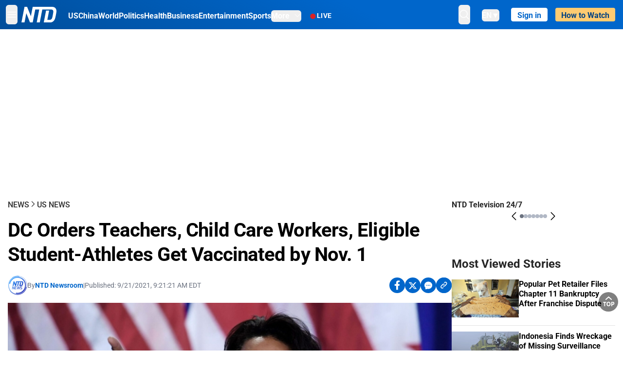

--- FILE ---
content_type: text/html; charset=utf-8
request_url: https://www.ntd.com/dc-orders-teachers-child-care-workers-eligible-student-athletes-get-vaccinated-by-nov-1_678775.html
body_size: 31052
content:
<!DOCTYPE html><html lang="en"><head><meta property="og:site_name" content="NTD"/><meta charSet="UTF-8"/><link rel="icon" type="image/x-icon" href="/favicon.ico" sizes="any"/><link rel="icon" type="image/png" sizes="32x32" href="/images/favicons/ntd-favicon-32x32.png"/><link rel="icon" type="image/png" sizes="16x16" href="/images/favicons/ntd-favicon-16x16.png"/><link rel="apple-touch-icon" href="/images/favicons/ntd-apple-touch-icon-120x120.png"/><link rel="manifest" href="/site.webmanifest"/><meta name="viewport" content="width=device-width,initial-scale=1"/><title>DC Orders Teachers, Child Care Workers, Eligible Student-Athletes Get Vaccinated by Nov. 1 | NTD</title><meta name="robots" content="index,follow"/><meta name="description" content="NTD - To uplift and inform society by publishing quality content that embodies integrity, dignity, and the best of humanity."/><meta name="twitter:card" content="summary_large_image"/><meta name="twitter:site" content="@NTDNews"/><meta property="og:title" content="DC Orders Teachers, Child Care Workers, Eligible Student-Athletes Get Vaccinated by Nov. 1"/><meta property="og:description" content="NTD - To uplift and inform society by publishing quality content that embodies integrity, dignity, and the best of humanity."/><meta property="og:url" content="https://www.ntd.com/dc-orders-teachers-child-care-workers-eligible-student-athletes-get-vaccinated-by-nov-1_678775.html"/><meta property="og:type" content="article"/><meta property="article:published_time" content="2021-09-21T13:21:21.000Z"/><meta property="article:modified_time" content="2021-09-21T13:21:44.000Z"/><meta property="article:section" content="US News"/><meta property="og:image" content="https://i.ntd.com/assets/uploads/2021/09/Muriel-Browser--e1632216734691-900x506.jpg"/><meta property="og:image:alt" content="D.C. Mayor Muriel Browser speaks during a public safety briefing at the Marion S. Barry, Jr., Building in Washington on July 28, 2021. (Olivier Douliery/AFP via Getty Images)"/><meta property="og:image:secure_url" content="https://i.ntd.com/assets/uploads/2021/09/Muriel-Browser--e1632216734691-900x506.jpg"/><meta property="og:locale" content="en"/><link rel="canonical" href="https://www.ntd.com/dc-orders-teachers-child-care-workers-eligible-student-athletes-get-vaccinated-by-nov-1_678775.html"/><meta property="build-version" content="3.4.0"/><meta property="keywords" content="vaccine, workers, child, athletes, teachers, DC, Muriel Bowser"/><script type="application/ld+json">{"@context":"https://schema.org","@type":"NewsArticle","keywords":"vaccine, workers, child, athletes, teachers, DC, Muriel Bowser","description":"","mainEntityOfPage":{"@type":"WebPage","@id":"https://www.ntd.com"},"headline":"DC Orders Teachers, Child Care Workers, Eligible Student-Athletes Get Vaccinated by Nov. 1","image":["https://i.ntd.com/assets/uploads/2021/09/Muriel-Browser--e1632216734691-900x506.jpg"],"articleSection":"US News","dateCreated":"2021-09-21T13:21:21.000Z","datePublished":"2021-09-21T13:21:21.000Z","dateModified":"2021-09-21T13:21:44.000Z","author":{"@type":"Person","name":"NTD"},"publisher":{"@type":"Organization","name":"NTD","logo":{"@type":"ImageObject","url":"https://www.ntd.com/images/ENTD270.jpeg"}},"articleBody":"","isAccessibleForFree":true}</script><script type="application/ld+json">{"@context":"https://schema.org","@type":"BreadcrumbList","itemListElement":[{"@type":"ListItem","position":1,"item":{"@id":"https://www.ntd.com","name":"Home"}},{"@type":"ListItem","position":2,"item":{"@id":"https://www.ntd.com/news","name":"News"}},{"@type":"ListItem","position":3,"item":{"@id":"https://www.ntd.com/us","name":"US News"}}]}</script><link rel="preload" href="https://i.ntd.com/assets/uploads/2021/09/Muriel-Browser--e1632216734691-900x506.jpg" as="image" fetchpriority="high"/><meta name="next-head-count" content="30"/><link rel="stylesheet" href="https://subs.epochbase.com/lib/template.css"/><link rel="preconnect" href="https://fonts.googleapis.com"/><link rel="preconnect" href="https://fonts.gstatic.com" crossorigin="anonymous"/><link rel="stylesheet" data-href="https://fonts.googleapis.com/css2?family=Noto+Serif:wght@100..900&amp;display=swap"/><script type="text/javascript">if(/com.ntd./i.test(navigator.userAgent)){window.isApp=true;}</script><link rel="preconnect" href="https://fonts.gstatic.com" crossorigin /><link rel="preload" href="/_next/static/media/6d279439c4de6a8a-s.p.otf" as="font" type="font/otf" crossorigin="anonymous" data-next-font="size-adjust"/><link rel="preload" href="/_next/static/media/d423b8cc6998a42d-s.p.otf" as="font" type="font/otf" crossorigin="anonymous" data-next-font="size-adjust"/><link rel="preload" href="/_next/static/media/87938583ae89d1fb-s.p.otf" as="font" type="font/otf" crossorigin="anonymous" data-next-font="size-adjust"/><link rel="preload" href="/_next/static/media/5f01b218f380ae75-s.p.otf" as="font" type="font/otf" crossorigin="anonymous" data-next-font="size-adjust"/><link rel="preload" href="/_next/static/media/21f44fe78987abb6-s.p.otf" as="font" type="font/otf" crossorigin="anonymous" data-next-font="size-adjust"/><link rel="preload" href="/_next/static/media/366ce60a87b3d93b-s.p.otf" as="font" type="font/otf" crossorigin="anonymous" data-next-font="size-adjust"/><link rel="preload" href="/_next/static/media/69d19f24b6c2f63c-s.p.otf" as="font" type="font/otf" crossorigin="anonymous" data-next-font="size-adjust"/><link rel="preload" href="/_next/static/media/1696dcc4daf6198d-s.p.otf" as="font" type="font/otf" crossorigin="anonymous" data-next-font="size-adjust"/><link rel="preload" href="/_next/static/media/d0316c4a867c73d9-s.p.otf" as="font" type="font/otf" crossorigin="anonymous" data-next-font="size-adjust"/><link rel="preload" href="/_next/static/media/c1b6d0157379a23c-s.p.otf" as="font" type="font/otf" crossorigin="anonymous" data-next-font="size-adjust"/><link rel="preload" href="/_next/static/media/d27c3c4c48653461-s.p.woff2" as="font" type="font/woff2" crossorigin="anonymous" data-next-font="size-adjust"/><link rel="preload" href="/_next/static/media/2329f82f48d3e252-s.p.woff2" as="font" type="font/woff2" crossorigin="anonymous" data-next-font="size-adjust"/><link rel="preload" href="/_next/static/media/4046ec9b7a3cd7ce-s.p.woff2" as="font" type="font/woff2" crossorigin="anonymous" data-next-font="size-adjust"/><link rel="preload" href="/_next/static/media/677590baa4ca2e13-s.p.woff2" as="font" type="font/woff2" crossorigin="anonymous" data-next-font="size-adjust"/><link rel="preload" href="/_next/static/media/48ee0eb829fd67dc-s.p.woff2" as="font" type="font/woff2" crossorigin="anonymous" data-next-font="size-adjust"/><link rel="preload" href="/_next/static/media/bd4e47cdb1b92e8e-s.p.woff2" as="font" type="font/woff2" crossorigin="anonymous" data-next-font="size-adjust"/><link rel="preload" href="/_next/static/media/dedba05d74695149-s.p.woff2" as="font" type="font/woff2" crossorigin="anonymous" data-next-font="size-adjust"/><link rel="preload" href="/_next/static/media/aacbf89b63ff3595-s.p.woff2" as="font" type="font/woff2" crossorigin="anonymous" data-next-font="size-adjust"/><link rel="preload" href="/_next/static/media/d0b56fc3015f351f-s.p.woff2" as="font" type="font/woff2" crossorigin="anonymous" data-next-font="size-adjust"/><link rel="preload" href="/_next/static/css/e5bfd86eeebc37fb.css" as="style"/><link rel="stylesheet" href="/_next/static/css/e5bfd86eeebc37fb.css" data-n-g=""/><link rel="preload" href="/_next/static/css/f09d717aa85bdceb.css" as="style"/><link rel="stylesheet" href="/_next/static/css/f09d717aa85bdceb.css" data-n-p=""/><link rel="preload" href="/_next/static/css/5a5c8557a6fe8041.css" as="style"/><link rel="stylesheet" href="/_next/static/css/5a5c8557a6fe8041.css"/><noscript data-n-css=""></noscript><script defer="" nomodule="" src="/_next/static/chunks/polyfills-42372ed130431b0a.js"></script><script defer="" src="/_next/static/chunks/1033-542a31019ab750d4.js"></script><script defer="" src="/_next/static/chunks/7742-3706c8acab8bc7d3.js"></script><script defer="" src="/_next/static/chunks/5535.3cb1d9be360250dc.js"></script><script defer="" src="/_next/static/chunks/2901-7863ab772e459b67.js"></script><script defer="" src="/_next/static/chunks/5458.805473cf745e0c93.js"></script><script defer="" src="/_next/static/chunks/7912.b5038670c48b053e.js"></script><script src="/_next/static/chunks/webpack-38fd75bee5fa3ec1.js" defer=""></script><script src="/_next/static/chunks/framework-945b357d4a851f4b.js" defer=""></script><script src="/_next/static/chunks/main-e15b98b38f8b9694.js" defer=""></script><script src="/_next/static/chunks/pages/_app-1b2c6b540215ae9c.js" defer=""></script><script src="/_next/static/chunks/6492-a996f978e6c43eb4.js" defer=""></script><script src="/_next/static/chunks/5356-77ab64184dd0c10c.js" defer=""></script><script src="/_next/static/chunks/3545-148a19d9abd9ee9d.js" defer=""></script><script src="/_next/static/chunks/2407-52a061df3b44b04a.js" defer=""></script><script src="/_next/static/chunks/pages/%5Burl%5D-70b65ba4dae397a6.js" defer=""></script><script src="/_next/static/bbcb1d49c185377aff6d67e98564144f08d88bb5/_buildManifest.js" defer=""></script><script src="/_next/static/bbcb1d49c185377aff6d67e98564144f08d88bb5/_ssgManifest.js" defer=""></script><style data-href="https://fonts.googleapis.com/css2?family=Noto+Serif:wght@100..900&display=swap">@font-face{font-family:'Noto Serif';font-style:normal;font-weight:100;font-stretch:normal;font-display:swap;src:url(https://fonts.gstatic.com/l/font?kit=ga6iaw1J5X9T9RW6j9bNVls-hfgvz8JcMofYTa32J4wsL2JAlAhZqFGjww&skey=ff3f102bd67fc93c&v=v33) format('woff')}@font-face{font-family:'Noto Serif';font-style:normal;font-weight:200;font-stretch:normal;font-display:swap;src:url(https://fonts.gstatic.com/l/font?kit=ga6iaw1J5X9T9RW6j9bNVls-hfgvz8JcMofYTa32J4wsL2JAlAhZKFCjww&skey=ff3f102bd67fc93c&v=v33) format('woff')}@font-face{font-family:'Noto Serif';font-style:normal;font-weight:300;font-stretch:normal;font-display:swap;src:url(https://fonts.gstatic.com/l/font?kit=ga6iaw1J5X9T9RW6j9bNVls-hfgvz8JcMofYTa32J4wsL2JAlAhZ9lCjww&skey=ff3f102bd67fc93c&v=v33) format('woff')}@font-face{font-family:'Noto Serif';font-style:normal;font-weight:400;font-stretch:normal;font-display:swap;src:url(https://fonts.gstatic.com/l/font?kit=ga6iaw1J5X9T9RW6j9bNVls-hfgvz8JcMofYTa32J4wsL2JAlAhZqFCjww&skey=ff3f102bd67fc93c&v=v33) format('woff')}@font-face{font-family:'Noto Serif';font-style:normal;font-weight:500;font-stretch:normal;font-display:swap;src:url(https://fonts.gstatic.com/l/font?kit=ga6iaw1J5X9T9RW6j9bNVls-hfgvz8JcMofYTa32J4wsL2JAlAhZmlCjww&skey=ff3f102bd67fc93c&v=v33) format('woff')}@font-face{font-family:'Noto Serif';font-style:normal;font-weight:600;font-stretch:normal;font-display:swap;src:url(https://fonts.gstatic.com/l/font?kit=ga6iaw1J5X9T9RW6j9bNVls-hfgvz8JcMofYTa32J4wsL2JAlAhZdlejww&skey=ff3f102bd67fc93c&v=v33) format('woff')}@font-face{font-family:'Noto Serif';font-style:normal;font-weight:700;font-stretch:normal;font-display:swap;src:url(https://fonts.gstatic.com/l/font?kit=ga6iaw1J5X9T9RW6j9bNVls-hfgvz8JcMofYTa32J4wsL2JAlAhZT1ejww&skey=ff3f102bd67fc93c&v=v33) format('woff')}@font-face{font-family:'Noto Serif';font-style:normal;font-weight:800;font-stretch:normal;font-display:swap;src:url(https://fonts.gstatic.com/l/font?kit=ga6iaw1J5X9T9RW6j9bNVls-hfgvz8JcMofYTa32J4wsL2JAlAhZKFejww&skey=ff3f102bd67fc93c&v=v33) format('woff')}@font-face{font-family:'Noto Serif';font-style:normal;font-weight:900;font-stretch:normal;font-display:swap;src:url(https://fonts.gstatic.com/l/font?kit=ga6iaw1J5X9T9RW6j9bNVls-hfgvz8JcMofYTa32J4wsL2JAlAhZAVejww&skey=ff3f102bd67fc93c&v=v33) format('woff')}@font-face{font-family:'Noto Serif';font-style:normal;font-weight:100 900;font-stretch:100%;font-display:swap;src:url(https://fonts.gstatic.com/s/notoserif/v33/ga6daw1J5X9T9RW6j9bNVls-hfgvz8JcMofYTYf3D33WsNFHuQk.woff2) format('woff2');unicode-range:U+0460-052F,U+1C80-1C8A,U+20B4,U+2DE0-2DFF,U+A640-A69F,U+FE2E-FE2F}@font-face{font-family:'Noto Serif';font-style:normal;font-weight:100 900;font-stretch:100%;font-display:swap;src:url(https://fonts.gstatic.com/s/notoserif/v33/ga6daw1J5X9T9RW6j9bNVls-hfgvz8JcMofYTYf-D33WsNFHuQk.woff2) format('woff2');unicode-range:U+0301,U+0400-045F,U+0490-0491,U+04B0-04B1,U+2116}@font-face{font-family:'Noto Serif';font-style:normal;font-weight:100 900;font-stretch:100%;font-display:swap;src:url(https://fonts.gstatic.com/s/notoserif/v33/ga6daw1J5X9T9RW6j9bNVls-hfgvz8JcMofYTYf2D33WsNFHuQk.woff2) format('woff2');unicode-range:U+1F00-1FFF}@font-face{font-family:'Noto Serif';font-style:normal;font-weight:100 900;font-stretch:100%;font-display:swap;src:url(https://fonts.gstatic.com/s/notoserif/v33/ga6daw1J5X9T9RW6j9bNVls-hfgvz8JcMofYTYf5D33WsNFHuQk.woff2) format('woff2');unicode-range:U+0370-0377,U+037A-037F,U+0384-038A,U+038C,U+038E-03A1,U+03A3-03FF}@font-face{font-family:'Noto Serif';font-style:normal;font-weight:100 900;font-stretch:100%;font-display:swap;src:url(https://fonts.gstatic.com/s/notoserif/v33/ga6daw1J5X9T9RW6j9bNVls-hfgvz8JcMofYTYeGD33WsNFHuQk.woff2) format('woff2');unicode-range:U+0302-0303,U+0305,U+0307-0308,U+0310,U+0312,U+0315,U+031A,U+0326-0327,U+032C,U+032F-0330,U+0332-0333,U+0338,U+033A,U+0346,U+034D,U+0391-03A1,U+03A3-03A9,U+03B1-03C9,U+03D1,U+03D5-03D6,U+03F0-03F1,U+03F4-03F5,U+2016-2017,U+2034-2038,U+203C,U+2040,U+2043,U+2047,U+2050,U+2057,U+205F,U+2070-2071,U+2074-208E,U+2090-209C,U+20D0-20DC,U+20E1,U+20E5-20EF,U+2100-2112,U+2114-2115,U+2117-2121,U+2123-214F,U+2190,U+2192,U+2194-21AE,U+21B0-21E5,U+21F1-21F2,U+21F4-2211,U+2213-2214,U+2216-22FF,U+2308-230B,U+2310,U+2319,U+231C-2321,U+2336-237A,U+237C,U+2395,U+239B-23B7,U+23D0,U+23DC-23E1,U+2474-2475,U+25AF,U+25B3,U+25B7,U+25BD,U+25C1,U+25CA,U+25CC,U+25FB,U+266D-266F,U+27C0-27FF,U+2900-2AFF,U+2B0E-2B11,U+2B30-2B4C,U+2BFE,U+3030,U+FF5B,U+FF5D,U+1D400-1D7FF,U+1EE00-1EEFF}@font-face{font-family:'Noto Serif';font-style:normal;font-weight:100 900;font-stretch:100%;font-display:swap;src:url(https://fonts.gstatic.com/s/notoserif/v33/ga6daw1J5X9T9RW6j9bNVls-hfgvz8JcMofYTYf1D33WsNFHuQk.woff2) format('woff2');unicode-range:U+0102-0103,U+0110-0111,U+0128-0129,U+0168-0169,U+01A0-01A1,U+01AF-01B0,U+0300-0301,U+0303-0304,U+0308-0309,U+0323,U+0329,U+1EA0-1EF9,U+20AB}@font-face{font-family:'Noto Serif';font-style:normal;font-weight:100 900;font-stretch:100%;font-display:swap;src:url(https://fonts.gstatic.com/s/notoserif/v33/ga6daw1J5X9T9RW6j9bNVls-hfgvz8JcMofYTYf0D33WsNFHuQk.woff2) format('woff2');unicode-range:U+0100-02BA,U+02BD-02C5,U+02C7-02CC,U+02CE-02D7,U+02DD-02FF,U+0304,U+0308,U+0329,U+1D00-1DBF,U+1E00-1E9F,U+1EF2-1EFF,U+2020,U+20A0-20AB,U+20AD-20C0,U+2113,U+2C60-2C7F,U+A720-A7FF}@font-face{font-family:'Noto Serif';font-style:normal;font-weight:100 900;font-stretch:100%;font-display:swap;src:url(https://fonts.gstatic.com/s/notoserif/v33/ga6daw1J5X9T9RW6j9bNVls-hfgvz8JcMofYTYf6D33WsNFH.woff2) format('woff2');unicode-range:U+0000-00FF,U+0131,U+0152-0153,U+02BB-02BC,U+02C6,U+02DA,U+02DC,U+0304,U+0308,U+0329,U+2000-206F,U+20AC,U+2122,U+2191,U+2193,U+2212,U+2215,U+FEFF,U+FFFD}</style></head><body><noscript><iframe src="https://www.googletagmanager.com/ns.html?id=GTM-K52XVPF" height="0" width="0" style="display:none;visibility:hidden"></iframe></noscript><div id="__next"><div lang="en"><div class="__variable_315db8 __variable_ae7e04 __variable_8c00a5 font-roboto" id="headlessui-portal-root"><div class="relative z-10 bg-white dark:bg-black"><div style="background:linear-gradient(208deg, #0066CB 41.12%, #004181 131.51%)" class="Header_header__ds50R sticky top-0 z-[1200]"><div class="mx-auto flex h-[60px] max-w-[1300px] items-center justify-between gap-4 px-4 py-2 md:justify-between 2xl:px-0"><div class="flex items-center"><div class="" data-headlessui-state=""><div class="flex flex-none items-center sm:space-x-1"><button type="button" class="-ml-1 mr-2 inline-flex items-center justify-center rounded-md py-2 text-white focus:outline-none sm:mr-0" id="headlessui-popover-button-:R2mt6:" aria-expanded="false" data-headlessui-state=""><span class="sr-only">Open menu</span><svg xmlns="http://www.w3.org/2000/svg" fill="none" viewBox="0 0 24 24" stroke-width="1.5" stroke="currentColor" aria-hidden="true" class="size-6"><path stroke-linecap="round" stroke-linejoin="round" d="M3.75 6.75h16.5M3.75 12h16.5m-16.5 5.25h16.5"></path></svg></button></div></div><a class="contents" href="/"><span class="sr-only">NTD Television</span><img class="mr-4 w-[58px] sm:ml-2 sm:mr-6 sm:w-[72px]" src="https://i.ntd.com/assets/themes/ntd/images/NTDLogo.svg" alt="NTD Television" width="300" height="132" title="NTD Television"/></a><div class="hidden w-auto xl:block"><div class="mt-1 flex items-center justify-between gap-x-5"><a href="/us" class="flex-shrink-0"><span class="w-full text-base font-bold text-white">US</span></a><a href="/china" class="flex-shrink-0"><span class="w-full text-base font-bold text-white">China</span></a><a href="/world" class="flex-shrink-0"><span class="w-full text-base font-bold text-white">World</span></a><a href="/politics" class="flex-shrink-0"><span class="w-full text-base font-bold text-white">Politics</span></a><a href="/health-news" class="flex-shrink-0"><span class="w-full text-base font-bold text-white">Health</span></a><a href="/business" class="flex-shrink-0"><span class="w-full text-base font-bold text-white">Business</span></a><a href="/entertainment" class="flex-shrink-0"><span class="w-full text-base font-bold text-white">Entertainment</span></a><a href="/sports" class="flex-shrink-0"><span class="w-full text-base font-bold text-white">Sports</span></a><nav class="space-x-10"><div class="relative" data-headlessui-state=""><button type="button" class="group inline-flex items-center rounded-md text-base font-bold text-white focus:outline-none" id="headlessui-popover-button-:R16mt6:" aria-expanded="false" data-headlessui-state=""><span class="min-w-fit">More</span><svg xmlns="http://www.w3.org/2000/svg" viewBox="0 0 24 24" fill="currentColor" aria-hidden="true" class="mb-0.5 ml-2 w-4 fill-white"><path fill-rule="evenodd" d="M12.53 16.28a.75.75 0 01-1.06 0l-7.5-7.5a.75.75 0 011.06-1.06L12 14.69l6.97-6.97a.75.75 0 111.06 1.06l-7.5 7.5z" clip-rule="evenodd"></path></svg></button></div></nav></div></div><a class="mt-1 hidden flex-shrink-0 items-center gap-1 px-4 xl:flex" href="/live"><span class="animate-pulse text-[26px] leading-3 text-[#EC1D19]">●</span><span class="text-sm font-semibold tracking-wide text-white">LIVE</span></a></div><div class="flex items-center"><div data-headlessui-state=""><button type="button" class="mr-6 hidden items-center justify-center rounded-md py-2 text-white focus:outline-none sm:inline-flex" id="headlessui-popover-button-:R36t6:" aria-expanded="false" data-headlessui-state=""><span class="sr-only">search</span><svg xmlns="http://www.w3.org/2000/svg" fill="none" viewBox="0 0 24 24" stroke-width="1.5" stroke="currentColor" aria-hidden="true" class="size-6 stroke-white"><path stroke-linecap="round" stroke-linejoin="round" d="M21 21l-5.197-5.197m0 0A7.5 7.5 0 105.196 5.196a7.5 7.5 0 0010.607 10.607z"></path></svg></button></div><nav class="hidden space-x-10 sm:flex"><div class="relative" data-headlessui-state=""><button type="button" class="group mr-6 mt-1 inline-flex items-center rounded-md text-[16px] font-medium text-white focus:outline-none focus:ring-0" id="headlessui-popover-button-:R56t6:" aria-expanded="false" data-headlessui-state=""><span class="min-w-fit">EN</span><span>▼</span></button></div></nav><div id="login_wrapper" class=""></div><a class="pb-0.25 ml-2 h-7 flex-shrink-0 rounded bg-[#FFCB71] px-2 pt-1 !text-[#004181] md:ml-4 md:px-3" href="/watch"><div class="text-base font-semibold">How to Watch</div></a></div></div></div><!--$--><div class="m-auto items-center justify-center overflow-hidden print:hidden hidden md:flex" style="min-height:314px"><div id="article_top_ads"></div></div><!--/$--><div class="post theme"><main class="main mx-auto max-w-[1300px] gap-11 px-4 xl:flex 2xl:px-0"><div class="w-full flex-1 pt-6 lg:px-0 lg:pt-9 xl:w-[920px]"><article class="bg-white"><header><div data-label="post-default-breadcrumbs" class="theme-app-hidden scroll flex items-center gap-2 whitespace-nowrap uppercase text-sm text-[#2f2f2f] font-medium leading-tight lg:text-base lg:leading-snug mb-4"><a class="" href="/news">News</a><svg xmlns="http://www.w3.org/2000/svg" fill="none" viewBox="0 0 24 24" stroke-width="2" stroke="currentColor" aria-hidden="true" width="16" class="-mt-[5px] shrink-0 text-[#2f2f2f]"><path stroke-linecap="round" stroke-linejoin="round" d="M8.25 4.5l7.5 7.5-7.5 7.5"></path></svg><a class="" href="/us">US News</a></div><h1 class="mb-4 max-w-4xl text-[26px] font-bold leading-[120%] tracking-[-0.52px] lg:text-[40px] lg:leading-tight lg:tracking-[-0.8px]">DC Orders Teachers, Child Care Workers, Eligible Student-Athletes Get Vaccinated by Nov. 1</h1><div class="flex flex-col flex-wrap gap-1.5 text-sm text-[#6B7280] md:flex-row md:items-center mb-4 mt-[18px]"><div class="flex items-center gap-2 text-sm"><a href="/author/ntd-newsroom"><img alt="NTD Newsroom" title="NTD Newsroom" loading="lazy" width="40" height="40" decoding="async" data-nimg="1" class="flex rounded-full" style="color:transparent" src="https://i.ntd.com/assets/uploads/2024/05/id996033-NTD-News-logo-square.png"/></a><div class="flex flex-col"><div class="item-center flex gap-2">By<div class="font-bold text-[#0066CB]"><a class="no-underline hover:underline" href="/author/ntd-newsroom">NTD Newsroom</a></div></div><div class="item-center flex flex-col flex-wrap divide-gray-200 text-gray-800 xs:flex-row xs:gap-3 xs:divide-x"></div></div></div><div class="hidden md:block">|</div><span>Published:<!-- --> <!-- -->9/21/2021, 9:21:21 AM EDT</span><div class="hidden flex-1 md:block"></div><!--$--><div class="flex gap-2 items-center"><button data-tip="Share on Facebook" class="bg-[#0066CB] rounded-full size-8 justify-center items-center flex just text-white" type="button"><svg viewBox="0 0 11 17" fill="none" xmlns="http://www.w3.org/2000/svg" class="size-5"><g clip-path="url(#facebook_svg__a)"><path d="m9.343 9.393.457-2.99H6.944v-1.94c0-.818.4-1.615 1.678-1.615H9.92V.303S8.742.1 7.616.1c-2.352 0-3.89 1.431-3.89 4.024v2.278H1.113v2.99h2.615v7.227h3.217V9.393h2.4Z" fill="currentColor"></path></g><defs><clipPath id="facebook_svg__a"><path fill="currentColor" transform="translate(.377 .1)" d="M0 0h10.279v16.519H0z"></path></clipPath></defs></svg></button><button data-tip="Share on Twitter" class="bg-[#0066CB] rounded-full size-8 justify-center items-center flex just text-white" type="button"><svg width="18" height="15" fill="none" xmlns="http://www.w3.org/2000/svg" class=""><path fill-rule="evenodd" clip-rule="evenodd" d="M5.925.695H.684L6.898 8.29l-5.817 6.37H3.77l4.4-4.818 3.906 4.774h5.242L10.922 6.8l.01.014L16.44.784h-2.687l-4.09 4.478L5.925.695Zm-2.348 1.33h1.632l9.215 11.26h-1.632L3.577 2.025Z" fill="#fff"></path></svg></button><button class="bg-[#0066CB] rounded-full size-8 justify-center items-center flex just text-white" type="button" data-tip="Copy link"><svg xmlns="http://www.w3.org/2000/svg" viewBox="0 0 24 24" fill="currentColor" aria-hidden="true" class="size-5"><path fill-rule="evenodd" d="M4.804 21.644A6.707 6.707 0 006 21.75a6.721 6.721 0 003.583-1.029c.774.182 1.584.279 2.417.279 5.322 0 9.75-3.97 9.75-9 0-5.03-4.428-9-9.75-9s-9.75 3.97-9.75 9c0 2.409 1.025 4.587 2.674 6.192.232.226.277.428.254.543a3.73 3.73 0 01-.814 1.686.75.75 0 00.44 1.223zM8.25 10.875a1.125 1.125 0 100 2.25 1.125 1.125 0 000-2.25zM10.875 12a1.125 1.125 0 112.25 0 1.125 1.125 0 01-2.25 0zm4.875-1.125a1.125 1.125 0 100 2.25 1.125 1.125 0 000-2.25z" clip-rule="evenodd"></path></svg></button><div class="flex cursor-pointer items-center gap-1" id="share_now"><button class="bg-[#0066CB] rounded-full size-8 justify-center items-center flex just text-white" type="button" data-tip="Share"><svg xmlns="http://www.w3.org/2000/svg" width="32" height="32" fill="none"><circle cx="16" cy="16" r="16" fill="#0066CB"></circle><path d="M18.988 8.727c-.303.017-.605.052-.89.158-.454.175-.89.438-1.26.825a.86.86 0 0 0-.262.276.906.906 0 0 0 .118 1.085.835.835 0 0 0 .316.208.806.806 0 0 0 .722-.084.86.86 0 0 0 .265-.274c.185-.193.403-.299.638-.386.587-.211 1.31-.123 1.78.386.654.684.654 1.825 0 2.528l-2.519 2.633c-.739.772-1.343.842-1.78.825-.436-.018-.688-.228-.688-.228a.827.827 0 0 0-.645-.084.837.837 0 0 0-.296.155.878.878 0 0 0-.217.262.917.917 0 0 0 .319 1.211s.57.387 1.41.44c.84.052 2.015-.282 3.039-1.37l2.518-2.633c1.31-1.37 1.31-3.581 0-4.933a3.225 3.225 0 0 0-1.628-.93c-.303-.07-.638-.07-.94-.053v-.017Zm-3.358 4.055c-.84-.036-1.998.263-2.989 1.316l-2.518 2.633c-1.31 1.37-1.31 3.581 0 4.933.94.983 2.283 1.264 3.458.825.454-.175.89-.439 1.26-.825a.86.86 0 0 0 .262-.277.905.905 0 0 0-.118-1.085.836.836 0 0 0-.316-.207.804.804 0 0 0-.722.083.86.86 0 0 0-.265.275c-.185.193-.403.298-.638.386-.588.21-1.31.123-1.78-.386-.654-.685-.654-1.826 0-2.528l2.519-2.633c.671-.702 1.259-.79 1.73-.773.47.018.788.158.788.158a.82.82 0 0 0 .697.152.825.825 0 0 0 .328-.165.87.87 0 0 0 .23-.296.91.91 0 0 0-.197-1.052.828.828 0 0 0-.32-.183s-.57-.351-1.41-.386v.035Z" fill="#fff"></path></svg></button><div></div></div></div><!--/$--></div></header><figure><img alt="DC Orders Teachers, Child Care Workers, Eligible Student-Athletes Get Vaccinated by Nov. 1" fetchpriority="high" width="600" height="400" decoding="async" data-nimg="1" class="w-full overflow-hidden bg-gray-100 object-cover aspect-video" style="color:transparent" src="https://i.ntd.com/assets/uploads/2021/09/Muriel-Browser--e1632216734691-900x506.jpg"/><figcaption class="font-regular caption border-b border-b-gray-200 px-1 py-2 text-xs text-gray-500">D.C. Mayor Muriel Browser speaks during a public safety briefing at the Marion S. Barry, Jr., Building in Washington on July 28, 2021. (Olivier Douliery/AFP via Getty Images)</figcaption></figure><div data-post-content="true" class="post_content" id="post_content" data-testid="post_content"><p>Washington D.C. Mayor Muriel Bowser on Monday announced that all teachers, school personnel, and early child care workers in the District must be fully vaccinated against COVID-19 by Nov. 1 as a condition of employment, eliminating an earlier testing option.</p><div class="my-5">The <a href="https://mayor.dc.gov/release/mayor-bowser-announces-covid-19-vaccination-requirements-all-adults-regularly-schools-and" target="_blank" class="article-hover-class">mayor’s order</a> allows exemptions for religious or medical reasons, but rules out the option for public school teachers and day care professionals to undergo regular testing for COVID-19, the disease caused by the <a href="https://www.ntd.com/giving-the-right-name-to-the-virus-causing-a-worldwide-pandemic_446480.html" target="_blank" class="article-hover-class">CCP (Chinese Communist Party) virus</a>.</div><div class="post_content_ads"><!--$--><div class="m-auto flex items-center justify-center overflow-hidden print:hidden md:hidden" style="min-height:344px"><div id="article_mobile_ads_1"></div></div><!--/$--></div><p>Bowser’s latest mandate applies to all employees, contractors, interns, and volunteers working in person in D.C. public schools, charter schools, private schools, and child care facilities.</p><p>It also mandates that student-athletes who are 12 or older be vaccinated with the Pfizer-BioNTech vaccine to participate in “school-based extracurricular athletics.” Student-athletes who turn 12 between Sept. 16 and Nov. 1 must be fully vaccinated before Dec. 3, Bowser’s order states.</p><p>Pfizer and BioNTech on Monday announced that data from a clinical trial shows that their COVID-19 vaccine triggers a strong immune response in children between the ages of 5 and 11. If its use in children is authorized by the Food and Drug Administration (FDA), millions of children could be inoculated in the weeks that follow.</p><p>As of now, the jab has only been approved by U.S. regulators for those 16 or older, and it remains under emergency use authorization for children aged 12 to 15.</p><div class="my-5">“We know that vaccinations are the most effective tool to slow the spread of COVID-19 and protect children who are not yet eligible to receive the vaccine,” Bowser, a Democrat, <a href="https://mayor.dc.gov/release/mayor-bowser-announces-covid-19-vaccination-requirements-all-adults-regularly-schools-and" target="_blank" class="article-hover-class">said in a statement</a> on Monday. “This new mandate requirement, without a test-out option, will add another critical layer to the robust measures we have implemented to reopen our schools and keep our child care centers safe.”</div><p>“We also know that sports are a high-risk activity,” she added. “Requiring athletes to get vaccinated will ensure they not only stay safe, but also stay in the classroom and are able to participate in school-based extracurricular athletics.”</p><p>Other D.C. contractors and government workers will still be able to undergo weekly testing for COVID-19 to opt out of the vaccine mandate.</p><p>It comes as the highly infectious Delta COVID-19 variant continues to spread across the country, and vaccination rates are beginning to slow.</p><div class="my-5">The Centers for Disease Control and Prevention (CDC) <a href="https://www.cdc.gov/coronavirus/2019-ncov/variants/delta-variant.html" target="_blank" class="article-hover-class">said</a> on Aug. 6 that emerging data on the Delta variant shows that no vaccine is fully effective in preventing transmission as <a href="https://www.cdc.gov/mmwr/volumes/70/wr/mm7031e2.htm?s_cid=mm7031e2_w" target="_blank" class="article-hover-class">people who are fully inoculated can still transmit COVID-19</a> to others, although they “appear to be infectious for a shorter period.”</div><p>The CDC added that “both unvaccinated and fully vaccinated people” appear to produce the same viral load when experiencing breakthrough infections of the Delta variant, bringing into question whether vaccine mandates are justified given the implications of setting a precedent for the government to infringe on individual liberties.</p><p>The CDC didn’t return multiple requests for comment on the matter.</p><p>Bowser said during a news conference on Monday that parents won’t be required to be vaccinated to drop their children off at schools, but “schools might want to address their protocols where they don’t have a lot of adults lingering in the buildings.”</p><div class="my-5"><em>From <a href="https://www.theepochtimes.com/dc-orders-teachers-child-care-workers-eligible-student-athletes-get-vaccinated-by-nov-1_4007423.html" target="_blank" class="article-hover-class">The Epoch Times</a></em></div></div><!--$--><div class="m-auto items-center justify-center overflow-hidden print:hidden hidden md:flex" style="min-height:314px;padding:32px 8px 32px 8px"><div id="article_below_ads"></div></div><!--/$--><!--$--><div class="m-auto flex items-center justify-center overflow-hidden print:hidden md:hidden" style="min-height:314px;padding:32px 8px 32px 8px"><div id="below_article_mobile_ads"></div></div><!--/$--><section class="not-format" id="article-comment"><div class="space-y-3 lg:mt-8"><div><iframe src="" width="100%" height="100%"></iframe></div></div></section></article><aside aria-label="Recommendations" class="bg-white py-8 dark:bg-gray-900"><!--$--><h2 class="mb-3 text-2xl font-bold dark:text-white">Recommendations</h2><div class="grid gap-6 md:grid-cols-3"><article class="flex flex-col"><a class="" data-thumbnail="true" target="" href="/europe-weighs-response-to-trumps-greenland-tariffs-what-to-expect_1120628.html" data-testid="post-thumbnail"><img alt="Europe Weighs Response to Trump&#x27;s Greenland Tariffs: What to Expect" loading="lazy" width="600" height="400" decoding="async" data-nimg="1" class="w-full overflow-hidden bg-gray-100 object-cover aspect-video" style="color:transparent" src="https://i.ntd.com/assets/uploads/2026/01/id1120243-3_USA-TRUMP-GREENLAND.jpg-900x506.webp"/></a><a data-title="true" target="" href="/europe-weighs-response-to-trumps-greenland-tariffs-what-to-expect_1120628.html"><h3 class="text-heading mt-2.5 text-base font-semibold">Europe Weighs Response to Trump&#x27;s Greenland Tariffs: What to Expect</h3></a></article><article class="flex flex-col"><a class="" data-thumbnail="true" target="" href="/trumps-second-term-a-look-back-at-the-first-year_1120619.html" data-testid="post-thumbnail"><img alt="Trump’s Second Term: A Look Back at the First Year" loading="lazy" width="600" height="400" decoding="async" data-nimg="1" class="w-full overflow-hidden bg-gray-100 object-cover aspect-video" style="color:transparent" src="https://i.ntd.com/assets/uploads/2026/01/id1119666-Press-Release-Still-POTUS.jpg-900x506.webp"/></a><a data-title="true" target="" href="/trumps-second-term-a-look-back-at-the-first-year_1120619.html"><h3 class="text-heading mt-2.5 text-base font-semibold">Trump’s Second Term: A Look Back at the First Year</h3></a></article><article class="flex flex-col"><a class="" data-thumbnail="true" target="" href="/judge-allows-dhs-policy-requiring-lawmakers-to-give-notice-before-visiting-ice-facilities_1120573.html" data-testid="post-thumbnail"><img alt="Judge Allows DHS Policy Requiring Lawmakers to Give Notice Before Visiting ICE Facilities" loading="lazy" width="600" height="400" decoding="async" data-nimg="1" class="w-full overflow-hidden bg-gray-100 object-cover aspect-video" style="color:transparent" src="https://i.ntd.com/assets/uploads/2026/01/id1120574-Immigration_Protest_Mayor_Arrested_25129758141331.jpg-900x506.webp"/></a><a data-title="true" target="" href="/judge-allows-dhs-policy-requiring-lawmakers-to-give-notice-before-visiting-ice-facilities_1120573.html"><h3 class="text-heading mt-2.5 text-base font-semibold">Judge Allows DHS Policy Requiring Lawmakers to Give Notice Before Visiting ICE Facilities</h3></a></article><article class="flex flex-col"><a class="" data-thumbnail="true" target="" href="/justice-department-appeals-limits-on-ice-tactics-in-minnesota_1120556.html" data-testid="post-thumbnail"><img alt="Justice Department Appeals Limits on ICE in Minnesota" loading="lazy" width="600" height="400" decoding="async" data-nimg="1" class="w-full overflow-hidden bg-gray-100 object-cover aspect-video" style="color:transparent" src="https://i.ntd.com/assets/uploads/2026/01/id1120557-ICE-7_JF_01122026.jpg-900x506.webp"/></a><a data-title="true" target="" href="/justice-department-appeals-limits-on-ice-tactics-in-minnesota_1120556.html"><h3 class="text-heading mt-2.5 text-base font-semibold">Justice Department Appeals Limits on ICE in Minnesota</h3></a></article><article class="flex flex-col"><a class="" data-thumbnail="true" target="" href="/its-very-unlikely-supreme-court-will-overturn-trumps-tariffs-bessent-says_1120457.html" data-testid="post-thumbnail"><img alt="It’s ‘Very Unlikely’ Supreme Court Will Overturn Trump’s Tariffs, Bessent Says" loading="lazy" width="600" height="400" decoding="async" data-nimg="1" class="w-full overflow-hidden bg-gray-100 object-cover aspect-video" style="color:transparent" src="https://i.ntd.com/assets/uploads/2026/01/id1120458-2026-01-10T002823Z_1_LYNXMPEM09008_RTROPTP_4_USA-TRUMP.jpg-900x506.webp"/></a><a data-title="true" target="" href="/its-very-unlikely-supreme-court-will-overturn-trumps-tariffs-bessent-says_1120457.html"><h3 class="text-heading mt-2.5 text-base font-semibold">It’s ‘Very Unlikely’ Supreme Court Will Overturn Trump’s Tariffs, Bessent Says</h3></a></article><article class="flex flex-col"><a class="" data-thumbnail="true" target="" href="/trump-tells-norway-he-no-longer-feels-obligation-to-think-only-of-peace-in-acquiring-greenland_1120399.html" data-testid="post-thumbnail"><img alt="Trump Tells Norway He No Longer Feels Obligation to Think Only of Peace in Acquiring Greenland" loading="lazy" width="600" height="400" decoding="async" data-nimg="1" class="w-full overflow-hidden bg-gray-100 object-cover aspect-video" style="color:transparent" src="https://i.ntd.com/assets/uploads/2025/04/id1062805-Norway-PM-Trump-GettyImages-2211131829.jpg-900x506.webp"/></a><a data-title="true" target="" href="/trump-tells-norway-he-no-longer-feels-obligation-to-think-only-of-peace-in-acquiring-greenland_1120399.html"><h3 class="text-heading mt-2.5 text-base font-semibold">Trump Tells Norway He No Longer Feels Obligation to Think Only of Peace in Acquiring Greenland</h3></a></article><article class="flex flex-col"><a class="" data-thumbnail="true" target="" href="/trump-to-face-global-leaders-at-biggest-ever-world-economic-forum-in-davos_1120385.html" data-testid="post-thumbnail"><img alt="Trump to Face Global Leaders at Biggest-Ever World Economic Forum in Davos" loading="lazy" width="600" height="400" decoding="async" data-nimg="1" class="w-full overflow-hidden bg-gray-100 object-cover aspect-video" style="color:transparent" src="https://i.ntd.com/assets/uploads/2026/01/id1120391-world-economic-forum-davos-2256507735.jpg-900x506.webp"/></a><a data-title="true" target="" href="/trump-to-face-global-leaders-at-biggest-ever-world-economic-forum-in-davos_1120385.html"><h3 class="text-heading mt-2.5 text-base font-semibold">Trump to Face Global Leaders at Biggest-Ever World Economic Forum in Davos</h3></a></article><article class="flex flex-col"><a class="" data-thumbnail="true" target="" href="/eu-hosts-emergency-meeting-in-response-to-trumps-tariffs-over-greenland_1120242.html" data-testid="post-thumbnail"><img alt="EU Leaders Ready to ‘Defend Ourselves’ Amid US Tariff Threats Over Greenland" loading="lazy" width="600" height="400" decoding="async" data-nimg="1" class="w-full overflow-hidden bg-gray-100 object-cover aspect-video" style="color:transparent" src="https://i.ntd.com/assets/uploads/2026/01/id1120243-3_USA-TRUMP-GREENLAND.jpg-900x506.webp"/></a><a data-title="true" target="" href="/eu-hosts-emergency-meeting-in-response-to-trumps-tariffs-over-greenland_1120242.html"><h3 class="text-heading mt-2.5 text-base font-semibold">EU Leaders Ready to ‘Defend Ourselves’ Amid US Tariff Threats Over Greenland</h3></a></article><article class="flex flex-col"><a class="" data-thumbnail="true" target="" href="/trump-calls-for-new-leadership-in-iran_1120195.html" data-testid="post-thumbnail"><img alt="Trump Calls for New Leadership in Iran" loading="lazy" width="600" height="400" decoding="async" data-nimg="1" class="w-full overflow-hidden bg-gray-100 object-cover aspect-video" style="color:transparent" src="https://i.ntd.com/assets/uploads/2026/01/id1120196-GettyImages-2256622583-Donald-Trump-OP.jpg-900x506.webp"/></a><a data-title="true" target="" href="/trump-calls-for-new-leadership-in-iran_1120195.html"><h3 class="text-heading mt-2.5 text-base font-semibold">Trump Calls for New Leadership in Iran</h3></a></article></div><!--/$--><!--$--><div id="rc-widget-f17013" data-rc-widget="true" data-widget-host="habitat" data-endpoint="//trends.revcontent.com" data-widget-id="283883" class="block" style="margin:20px 0px 0px 0px"></div><!--/$--><!--$--><div id="partnership" class="block"><div id="unit_95162"><a href="https://mixi.media/" rel="nofollow"></a></div></div><!--/$--></aside></div><!--$--><aside role="sidebar" class="xl:w-[336px] post pt-6 lg:pt-9 space-y-14 [&amp;&gt;*:nth-child(2)]:!mt-[30px]"><div class="aspect-video bg-gray-100"></div><!--$--><div class="mb-5 hidden xl:block"><div class="text-2xl font-bold text-heading">Most Viewed Stories</div><div class=""><div class="my-4 flex gap-3"><a href="/popular-pet-retailer-files-chapter-11-bankruptcy-after-franchise-dispute_1120294.html"><div class="flex items-start gap-3"><div class="shrink-0 overflow-hidden w-[138px]"><img alt="Popular Pet Retailer Files Chapter 11 Bankruptcy After Franchise Dispute" loading="lazy" width="600" height="400" decoding="async" data-nimg="1" class="w-full overflow-hidden bg-gray-100 object-cover aspect-video" style="color:transparent" src="https://i.ntd.com/assets/uploads/2026/01/id1120356-Three-Dog-Bakery-GettyImages-79171696.jpg-900x506.webp"/></div><h3 class="text-base line-clamp-2 flex-1 font-semibold leading-tight line-clamp-4">Popular Pet Retailer Files Chapter 11 Bankruptcy After Franchise Dispute</h3></div></a></div><div class="my-4 flex gap-3 border-t pt-3"><a href="/indonesia-finds-wreckage-of-missing-surveillance-plane-one-body_1120237.html"><div class="flex items-start gap-3"><div class="shrink-0 overflow-hidden w-[138px]"><img alt="Indonesia Finds Wreckage of Missing Surveillance Plane, One Body" loading="lazy" width="600" height="400" decoding="async" data-nimg="1" class="w-full overflow-hidden bg-gray-100 object-cover aspect-video" style="color:transparent" src="https://i.ntd.com/assets/uploads/2026/01/id1120238-Indonesia-plane-crash-AP26018114236995.jpg-900x506.webp"/></div><h3 class="text-base line-clamp-2 flex-1 font-semibold leading-tight line-clamp-4">Indonesia Finds Wreckage of Missing Surveillance Plane, One Body</h3></div></a></div><div class="my-4 flex gap-3 border-t pt-3"><a href="/texans-report-surge-in-mystery-seeds-mailed-from-china_1120275.html"><div class="flex items-start gap-3"><div class="shrink-0 overflow-hidden w-[138px]"><img alt="Texans Report Surge in Mystery Seeds Mailed From China" loading="lazy" width="600" height="400" decoding="async" data-nimg="1" class="w-full overflow-hidden bg-gray-100 object-cover aspect-video" style="color:transparent" src="https://i.ntd.com/assets/uploads/2026/01/id1120276-image-20260115115823-1.jpeg-900x506.webp"/></div><h3 class="text-base line-clamp-2 flex-1 font-semibold leading-tight line-clamp-4">Texans Report Surge in Mystery Seeds Mailed From China</h3></div></a></div><div class="my-4 flex gap-3 border-t pt-3"><a href="/iran-indicates-executions-may-proceed-warns-any-attack-on-leader-tantamount-to-an-all-out-war_1120334.html"><div class="flex items-start gap-3"><div class="shrink-0 overflow-hidden w-[138px]"><img alt="Iran Says Executions May Proceed, Warns Any Attack on Leader Signals ‘All-Out War’" loading="lazy" width="600" height="400" decoding="async" data-nimg="1" class="w-full overflow-hidden bg-gray-100 object-cover aspect-video" style="color:transparent" src="https://i.ntd.com/assets/uploads/2026/01/id1120335-IRAN-ECONOMY-PROTESTS-2.jpg-900x506.webp"/></div><h3 class="text-base line-clamp-2 flex-1 font-semibold leading-tight line-clamp-4">Iran Says Executions May Proceed, Warns Any Attack on Leader Signals ‘All-Out War’</h3></div></a></div><div class="my-4 flex gap-3 border-t pt-3"><a href="/trump-says-hes-suing-jpmorgan-chase-over-debanking_1120354.html"><div class="flex items-start gap-3"><div class="shrink-0 overflow-hidden w-[138px]"><img alt="Trump Says He Will Sue JPMorgan Chase Over Debanking" loading="lazy" width="600" height="400" decoding="async" data-nimg="1" class="w-full overflow-hidden bg-gray-100 object-cover aspect-video" style="color:transparent" src="https://i.ntd.com/assets/uploads/2026/01/id1120359-JPMorgan-Chase-GettyImages-2246002365.jpg-900x506.webp"/></div><h3 class="text-base line-clamp-2 flex-1 font-semibold leading-tight line-clamp-4">Trump Says He Will Sue JPMorgan Chase Over Debanking</h3></div></a></div><div class="my-4 flex gap-3 border-t pt-3"><a href="/high-speed-trains-collide-after-one-derails-in-southern-spain-killing-at-least-10-people_1120309.html"><div class="flex items-start gap-3"><div class="shrink-0 overflow-hidden w-[138px]"><img alt="Death Toll in Spanish Train Collision Rises to 41 as Authorities Fear More Bodies Could Be Found" loading="lazy" width="600" height="400" decoding="async" data-nimg="1" class="w-full overflow-hidden bg-gray-100 object-cover aspect-video" style="color:transparent" src="https://i.ntd.com/assets/uploads/2026/01/id1120401-2026-01-19T150435Z_1_LYNXMPEM0I0W4_RTROPTP_4_SPAIN-ACCIDENT-TRAIN.jpg-900x506.webp"/></div><h3 class="text-base line-clamp-2 flex-1 font-semibold leading-tight line-clamp-4">Death Toll in Spanish Train Collision Rises to 41 as Authorities Fear More Bodies Could Be Found</h3></div></a></div></div></div><!--/$--><div class="sticky top-0"><!--$--><div class="m-auto items-center justify-center overflow-hidden print:hidden hidden md:flex" style="min-height:314px;padding:32px 8px 32px 8px"><div id="article_siderbar_sticky_ads"></div></div><!--/$--></div></aside><!--/$--></main><div class="my-10 md:my-20"><!--$--><div class="m-auto items-center justify-center overflow-hidden print:hidden hidden md:flex" style="min-height:154px;padding:32px 8px 32px 8px"><div id="end_article_ads"></div></div><!--/$--></div></div><footer style="background:linear-gradient(180deg, #0066CB 0%, #003365 100.37%)" class="Footer_footer__MddMJ mx-auto flex w-full"><div class="mx-auto flex w-full max-w-[950px] flex-col items-center space-y-8 p-5 py-10 text-center text-white"><div class="w-full"><form><div class="flex items-center py-4 md:mx-auto lg:mx-0 lg:max-w-none xl:px-0"><div class="flex w-full items-center"><label for="search" class="sr-only">Search</label><div class="relative flex w-full items-center rounded-[12px] border border-gray-300 bg-white px-3"><svg xmlns="http://www.w3.org/2000/svg" fill="none" viewBox="0 0 24 24" stroke-width="1.5" stroke="currentColor" aria-hidden="true" class="size-5 stroke-[#B1B1B1]"><path stroke-linecap="round" stroke-linejoin="round" d="M21 21l-5.197-5.197m0 0A7.5 7.5 0 105.196 5.196a7.5 7.5 0 0010.607 10.607z"></path></svg><input id="search" class="block w-full border-none text-sm text-heading placeholder-[#B1B1B1] focus:border-gray-900 focus:outline-none focus:ring-0 sm:text-sm" placeholder="Search" type="search" required="" value=""/></div></div></div></form></div><nav class="grid w-full grid-cols-2 gap-10 sm:grid-cols-4"><ul class="col-span-1 space-y-4 text-start text-white"><li class="text-base font-bold uppercase"><a class="hover:!text-white" href="/news">News</a></li><ul class="p-0"><li class="text-sm font-medium leading-7"><a href="/us" class="flex hover:!text-white">US</a></li><li class="text-sm font-medium leading-7"><a href="/china" class="flex hover:!text-white">China</a></li><li class="text-sm font-medium leading-7"><a href="/world" class="flex hover:!text-white">World</a></li><li class="text-sm font-medium leading-7"><a href="/business" class="flex hover:!text-white">Business</a></li><li class="text-sm font-medium leading-7"><a href="/weather" class="flex hover:!text-white">Weather</a></li><li class="text-sm font-medium leading-7"><a href="/health" class="flex hover:!text-white">Health</a></li><li class="text-sm font-medium leading-7"><a href="/science" class="flex hover:!text-white">Sci &amp;Tech</a></li><li class="text-sm font-medium leading-7"><a href="/entertainment" class="flex hover:!text-white">Entertainment</a></li><li class="text-sm font-medium leading-7"><a href="/sports" class="flex hover:!text-white">Sports</a></li></ul></ul><ul class="col-span-1 space-y-4 text-start text-white"><li class="text-base font-bold uppercase"><a class="hover:!text-white" href="/programs">Programs</a></li><ul class="p-0"><li class="text-sm font-medium leading-7"><a href="/ntdplus/capitol-report" class="flex hover:!text-white">Capitol Report</a></li><li class="text-sm font-medium leading-7"><a href="/ntd-evening-news" class="flex hover:!text-white">NTD Evening News</a></li><li class="text-sm font-medium leading-7"><a href="/international-reporters-roundtable" class="flex hover:!text-white">International Roundtable</a></li><li class="text-sm font-medium leading-7"><a href="/ntd-primetime" class="flex hover:!text-white">NTD Primetime</a></li><li class="text-sm font-medium leading-7"><a href="/ntdplus/china-in-focus" class="flex hover:!text-white">China in Focus</a></li><li class="text-sm font-medium leading-7"><a href="/ntdplus/piano-talks" class="flex hover:!text-white">Piano Talks</a></li><li class="text-sm font-medium leading-7"><a href="/ntdplus/vital-signs" class="flex hover:!text-white">Vital Signs</a></li><li class="text-sm font-medium leading-7"><a href="/ntd-news-today" class="flex hover:!text-white">NTD News Today</a></li><li class="text-sm font-medium leading-7"><a href="/programs" class="flex hover:!text-white">View All Shows<svg xmlns="http://www.w3.org/2000/svg" fill="none" viewBox="0 0 24 24" stroke-width="1.5" stroke="currentColor" aria-hidden="true" class="ml-1 w-4 stroke-[3px]"><path stroke-linecap="round" stroke-linejoin="round" d="M8.25 4.5l7.5 7.5-7.5 7.5"></path></svg></a></li></ul></ul><ul class="col-span-1 space-y-4 text-start text-white"><li class="text-base font-bold uppercase"><a class="hover:!text-white" href="/life">Lifestyle</a></li><ul class="p-0"><li class="text-sm font-medium leading-7"><a href="/food" class="flex hover:!text-white">Food</a></li><li class="text-sm font-medium leading-7"><a href="/travel" class="flex hover:!text-white">Travel</a></li><li class="text-sm font-medium leading-7"><a href="/beauty" class="flex hover:!text-white">Beauty</a></li><li class="text-sm font-medium leading-7"><a href="/sports" class="flex hover:!text-white">Sports</a></li><li class="text-sm font-medium leading-7"><a href="/personal-finance" class="flex hover:!text-white">Personal Finance</a></li><li class="text-sm font-medium leading-7"><a href="/inspired" class="flex hover:!text-white">Inspired</a></li></ul></ul><ul class="col-span-1 space-y-4 text-start text-white"><li class="text-base font-bold uppercase"><a class="hover:!text-white" href="/about.htm">About NTD</a></li><ul class="p-0"><li class="text-sm font-medium leading-7"><a href="/about.htm" class="flex hover:!text-white">NTD Profiles</a></li><li class="text-sm font-medium leading-7"><a href="/watch" class="flex hover:!text-white">How to Watch NTD</a></li><li class="text-sm font-medium leading-7"><a href="/newsletter.htm" class="flex hover:!text-white">NTD Newsletters</a></li><li class="text-sm font-medium leading-7"><a href="https://donate.ntd.com/" class="flex hover:!text-white">Support NTD</a></li></ul></ul></nav><div class="flex w-full items-center justify-between gap-6 border-y border-white/30 py-4 text-sm font-medium"><a href="/"><div class="Footer_logo__KJo3D">NTD</div></a><div class="hidden sm:block"><div class="flex w-full flex-wrap gap-6 text-nowrap text-sm font-medium"><a class="hover:!text-white" href="/terms-of-service.htm"><div>Terms of Service</div></a><a class="hover:!text-white" href="/privacy-policy.htm"><div>Privacy Policy</div></a><a class="hover:!text-white" href="https://help.ntd.com/hc/en-us"><div>Contact Us</div></a><a class="hover:!text-white" href="https://help.ntd.com/hc/en-us"><div>Help Center</div></a></div></div><div class="h-[40px] border-white/30 sm:border-l"></div><div class="mx-auto flex max-w-[130px] items-center justify-between gap-6 sm:max-w-full"><div class="hidden text-nowrap sm:block">Follow NTD</div><a href="https://www.facebook.com/NTDTelevision"><svg width="8" height="13" fill="none" xmlns="http://www.w3.org/2000/svg"><path d="M5.332 2.898c-.118 0-.262.06-.432.18-.169.12-.254.299-.254.538v.717h2.006v2.87H4.646V13h-2.64V7.204H0v-2.87h2.006V2.897c0-.368.076-.727.228-1.076.153-.35.369-.658.648-.925.28-.267.605-.483.977-.649A2.965 2.965 0 0 1 5.08 0h2.234v2.898H5.332Z" fill="#fff"></path></svg></a><a href="https://x.com/NTDNews"><svg width="15" height="13" fill="none" xmlns="http://www.w3.org/2000/svg"><path fill-rule="evenodd" clip-rule="evenodd" d="M4.682 0H0l5.551 7.07L.355 13h2.4l3.93-4.485 3.49 4.444h4.682L9.145 5.684l.01.012L14.073.083h-2.4L8.02 4.25 4.682 0ZM2.584 1.238h1.458l8.23 10.483h-1.457L2.585 1.238Z" fill="#fff"></path></svg></a><a href="https://www.instagram.com/ntdnews"><svg width="14" height="14" fill="none" xmlns="http://www.w3.org/2000/svg"><g fill="#fff"><path fill-rule="evenodd" clip-rule="evenodd" d="M6.283.441h.718c2.136 0 2.389.008 3.232.046.78.036 1.204.166 1.486.276.373.145.64.318.92.598.28.28.453.547.598.92.11.282.24.705.275 1.485.039.844.047 1.097.047 3.232 0 2.135-.008 2.388-.047 3.232-.035.78-.166 1.203-.275 1.485-.145.373-.319.639-.599.919-.28.28-.546.453-.92.598-.28.11-.704.24-1.485.276-.843.038-1.096.046-3.232.046s-2.39-.008-3.233-.046c-.78-.036-1.203-.167-1.485-.276a2.478 2.478 0 0 1-.92-.598 2.48 2.48 0 0 1-.6-.92c-.109-.282-.24-.705-.275-1.485C.45 9.386.442 9.132.442 6.996S.45 4.608.488 3.764c.036-.78.166-1.203.276-1.485.145-.373.319-.64.599-.92.28-.28.546-.453.92-.599.282-.11.705-.24 1.485-.276C4.506.451 4.792.441 6.283.44v.002Zm4.988 1.329a.96.96 0 1 0 0 1.92.96.96 0 0 0 0-1.92ZM2.892 7a4.109 4.109 0 1 1 8.218 0 4.109 4.109 0 0 1-8.218 0Z"></path><path d="M7 4.333a2.667 2.667 0 1 1 0 5.333 2.667 2.667 0 0 1 0-5.333Z"></path></g></svg></a><a href="https://www.linkedin.com/company/ntd-television"><svg width="14" height="13" fill="none" xmlns="http://www.w3.org/2000/svg"><path fill-rule="evenodd" clip-rule="evenodd" d="M3.66 1.411C3.641.611 3.068 0 2.137 0 1.208 0 .6.61.6 1.411c0 .785.59 1.413 1.503 1.413h.018c.948 0 1.538-.628 1.538-1.413ZM3.48 3.94H.76v8.17h2.72V3.94Zm6.676-.192c1.79 0 3.132 1.168 3.132 3.678v4.685h-2.72V7.738c0-1.098-.393-1.847-1.378-1.847-.751 0-1.199.505-1.395.993-.072.175-.09.419-.09.663v4.563h-2.72s.036-7.404 0-8.17h2.72v1.156c.361-.556 1.008-1.349 2.451-1.349Z" fill="#fff"></path></svg></a></div></div><div class="block sm:hidden"><div class="flex w-full flex-wrap gap-6 text-nowrap text-sm font-medium"><a class="hover:!text-white" href="/terms-of-service.htm"><div>Terms of Service</div></a><a class="hover:!text-white" href="/privacy-policy.htm"><div>Privacy Policy</div></a><a class="hover:!text-white" href="https://help.ntd.com/hc/en-us"><div>Contact Us</div></a><a class="hover:!text-white" href="https://help.ntd.com/hc/en-us"><div>Help Center</div></a></div></div><div class="Footer_copyright__dXduQ">© Copyright 2016 - <!-- -->2026<!-- --> All Rights Reserved</div><button id="ot-sdk-btn" class="ot-sdk-show-settings mt-4 !border-white !bg-transparent !text-white hover:!bg-transparent">Cookie Settings</button></div><div id="backtotop" class="Footer_backtotop__BBC7l"><button type="button" title="back to top" class="Footer_totop__vYEgy">Back to Top</button></div></footer></div></div></div></div><script id="__NEXT_DATA__" type="application/json">{"props":{"pageProps":{"pageType":"post","metaField":"678775","req":{"query":{"postId":"678775"}},"params":{"url":"dc-orders-teachers-child-care-workers-eligible-student-athletes-get-vaccinated-by-nov-1_678775.html"},"gqlResults":{"news":[{"id":1120628,"publishedAt":1768920728,"title":"Europe Weighs Response to Trump's Greenland Tariffs: What to Expect","excerpt":"What might be the effect on U.S.-EU relations, and on U.S. consumers and businesses?","updatedAt":1768923003,"postType":"post","hits":2,"authors":[{"termId":53175,"name":"NTD Newsroom","slug":"ntd-newsroom","avatar":"https://i.ntd.com/assets/uploads/2024/05/id996033-NTD-News-logo-square.png.webp","taxonomy":"creator","termTaxonomyId":53175,"description":"NTD Newsroom comprises teams of reporters, editors, and producers assigned to cover breaking news and other stories.\r\n","rootSlug":"authors","parent":6038,"uri":"/author/ntd-newsroom","openToPublic":"on"}],"primaryTerm":{"termId":7562,"name":"Tariffs","slug":"trade","ancestors":[{"termId":8,"name":"News","slug":"news","parent":0},{"termId":5986,"name":"Business News","slug":"business","parent":8}],"taxonomy":"category","termTaxonomyId":7562,"description":"","rootSlug":"news","parent":5986,"uri":"/trade"},"thumbnail":{"original":"https://i.ntd.com/assets/uploads/2026/01/id1120243-3_USA-TRUMP-GREENLAND.jpg.webp","url":"https://i.ntd.com/assets/uploads/2026/01/id1120243-3_USA-TRUMP-GREENLAND.jpg-900x506.webp","small":"https://i.ntd.com/assets/uploads/2026/01/id1120243-3_USA-TRUMP-GREENLAND.jpg-352x220.webp","medium":"https://i.ntd.com/assets/uploads/2026/01/id1120243-3_USA-TRUMP-GREENLAND.jpg-600x400.webp","large":"https://i.ntd.com/assets/uploads/2026/01/id1120243-3_USA-TRUMP-GREENLAND.jpg-900x506.webp","caption":"Buildings in Nuuk, Greenland, on Jan. 14, 2026. (Marko Djurica/Reuters)","width":6000,"height":4000},"video":{"id":"b4ee1ae9-bb1a-4e56-9b2c-c715cd851b4e","url":"https://vod.brightchat.com/assets/b4ee1ae9-bb1a-4e56-9b2c-c715cd851b4e/playlist.m3u8","duration":490,"ratio":"1920:1080"},"uri":"/europe-weighs-response-to-trumps-greenland-tariffs-what-to-expect_1120628.html","noAds":"","noComments":false},{"id":1120619,"publishedAt":1768916806,"title":"Trump’s Second Term: A Look Back at the First Year","excerpt":"We’ve put together the key highlights of this administration. ","updatedAt":1768916806,"postType":"post","hits":5,"authors":[{"termId":53507,"name":"Kevin Hogan","slug":"kevin-hogan","avatar":"https://i.ntd.com/assets/uploads/2023/03/id905988-KevinHogan_WEB.jpg","taxonomy":"creator","termTaxonomyId":53507,"description":"Kevin Hogan is an NTD News data reporter and national correspondent based at the network's global headquarters in New York City. Kevin covers breaking news, as well as U.S. and global current events. He conveys the news through data visualizations and investigates pressing issues.","rootSlug":"reporters","parent":6045,"uri":"/reporter/kevin-hogan","openToPublic":"on"}],"primaryTerm":{"termId":60395,"name":"Donald Trump","slug":"donald-trump","ancestors":[{"termId":8,"name":"News","slug":"news","parent":0},{"termId":9,"name":"US News","slug":"us","parent":8},{"termId":5990,"name":"Politics","slug":"politics","parent":9}],"taxonomy":"category","termTaxonomyId":60395,"description":"","rootSlug":"news","parent":5990,"uri":"/donald-trump"},"thumbnail":{"original":"https://i.ntd.com/assets/uploads/2026/01/id1119666-Press-Release-Still-POTUS.jpg.webp","url":"https://i.ntd.com/assets/uploads/2026/01/id1119666-Press-Release-Still-POTUS.jpg-900x506.webp","small":"https://i.ntd.com/assets/uploads/2026/01/id1119666-Press-Release-Still-POTUS.jpg-352x220.webp","medium":"https://i.ntd.com/assets/uploads/2026/01/id1119666-Press-Release-Still-POTUS.jpg-711x400.webp","large":"https://i.ntd.com/assets/uploads/2026/01/id1119666-Press-Release-Still-POTUS.jpg-900x506.webp","caption":"President Donald Trump announces the Great Healthcare Plan in the White House, on Jan. 15, 2026. (White House Press Release)","width":1920,"height":1080},"video":{"id":"5f527cbf-a886-4690-823b-62de9606949c","url":"https://vod.brightchat.com/assets/5f527cbf-a886-4690-823b-62de9606949c/playlist.m3u8","duration":606,"ratio":"1920:1080"},"uri":"/trumps-second-term-a-look-back-at-the-first-year_1120619.html","noAds":"","noComments":false},{"id":1120573,"publishedAt":1768884184,"title":"Judge Allows DHS Policy Requiring Lawmakers to Give Notice Before Visiting ICE Facilities","excerpt":"The judge said the plaintiffs used the ‘wrong procedural vehicle’ to challenge the Department of Homeland Security’s policy.","updatedAt":1768884734,"postType":"post","hits":27,"authors":[{"termId":53023,"name":"Aldgra Fredly","slug":"aldgra-fredly","avatar":"https://i.ntd.com/assets/uploads/2024/05/id995537-Aldgra-Fredly.jpg.webp","taxonomy":"creator","termTaxonomyId":53023,"description":"Aldgra Fredly is a freelance writer covering U.S. and Asia Pacific news for The Epoch Times.","rootSlug":"authors","parent":6038,"uri":"/author/aldgra-fredly","openToPublic":"on"}],"primaryTerm":{"termId":37380,"name":"Immigration \u0026amp; Border Security","slug":"immigration-border-security","ancestors":[{"termId":8,"name":"News","slug":"news","parent":0},{"termId":9,"name":"US News","slug":"us","parent":8}],"taxonomy":"category","termTaxonomyId":37380,"description":"","rootSlug":"news","parent":9,"uri":"/immigration-border-security"},"thumbnail":{"original":"https://i.ntd.com/assets/uploads/2026/01/id1120574-Immigration_Protest_Mayor_Arrested_25129758141331.jpg.webp","url":"https://i.ntd.com/assets/uploads/2026/01/id1120574-Immigration_Protest_Mayor_Arrested_25129758141331.jpg-900x506.webp","small":"https://i.ntd.com/assets/uploads/2026/01/id1120574-Immigration_Protest_Mayor_Arrested_25129758141331.jpg-352x220.webp","medium":"https://i.ntd.com/assets/uploads/2026/01/id1120574-Immigration_Protest_Mayor_Arrested_25129758141331.jpg-598x400.webp","large":"https://i.ntd.com/assets/uploads/2026/01/id1120574-Immigration_Protest_Mayor_Arrested_25129758141331.jpg-900x506.webp","caption":"Rep. Bonnie Watson Coleman (D-N.J.) speaks with an officer outside an ICE detention facility in Newark, N.J., on May 9, 2025. (AP Photo/Angelina Katsanis)","width":2000,"height":1338},"uri":"/judge-allows-dhs-policy-requiring-lawmakers-to-give-notice-before-visiting-ice-facilities_1120573.html","noAds":"","noComments":false},{"id":1120556,"publishedAt":1768877143,"title":"Justice Department Appeals Limits on ICE in Minnesota","excerpt":"Federal lawyers notified the court they would appeal the restrictions on the use of pepper spray and protester arrests.","updatedAt":1768889499,"postType":"post","hits":26,"authors":[{"termId":53122,"name":"Jill McLaughlin","slug":"jill-mclaughlin","avatar":"https://i.ntd.com/assets/uploads/2024/05/id995751-WEB_JillMcLaughlin.jpg.webp","taxonomy":"creator","termTaxonomyId":53122,"description":"Jill McLaughlin is an award-winning journalist covering politics, environment, and statewide issues. She has been a reporter and editor for newspapers in Oregon, Nevada, and New Mexico. Jill was born in Yosemite National Park and enjoys the majestic outdoors, traveling, golfing, and hiking.","rootSlug":"authors","parent":6038,"uri":"/author/jill-mclaughlin","openToPublic":"on"}],"primaryTerm":{"termId":37380,"name":"Immigration \u0026amp; Border Security","slug":"immigration-border-security","ancestors":[{"termId":8,"name":"News","slug":"news","parent":0},{"termId":9,"name":"US News","slug":"us","parent":8}],"taxonomy":"category","termTaxonomyId":37380,"description":"","rootSlug":"news","parent":9,"uri":"/immigration-border-security"},"thumbnail":{"original":"https://i.ntd.com/assets/uploads/2026/01/id1120557-ICE-7_JF_01122026.jpg.webp","url":"https://i.ntd.com/assets/uploads/2026/01/id1120557-ICE-7_JF_01122026.jpg-900x506.webp","small":"https://i.ntd.com/assets/uploads/2026/01/id1120557-ICE-7_JF_01122026.jpg-352x220.webp","medium":"https://i.ntd.com/assets/uploads/2026/01/id1120557-ICE-7_JF_01122026.jpg-604x400.webp","large":"https://i.ntd.com/assets/uploads/2026/01/id1120557-ICE-7_JF_01122026.jpg-900x506.webp","caption":"Immigration and Customs Enforcement (ICE) agents confront protestors in front of the Bishop Henry Whipple Federal Building in Minneapolis on Jan. 12, 2026. (John Fredricks/The Epoch Times)","width":2748,"height":1819},"uri":"/justice-department-appeals-limits-on-ice-tactics-in-minnesota_1120556.html","noAds":"","noComments":false},{"id":1120457,"publishedAt":1768857351,"title":"It’s ‘Very Unlikely’ Supreme Court Will Overturn Trump’s Tariffs, Bessent Says","excerpt":"Administration officials have warned that a ruling against the tariffs could create economic chaos.\r\n\r\n","updatedAt":1768857493,"postType":"post","hits":246,"authors":[{"termId":53107,"name":"Jack Phillips","slug":"jack-phillips","avatar":"https://i.ntd.com/assets/uploads/2019/03/id305311-JP.jpg","taxonomy":"creator","termTaxonomyId":53107,"description":"Jack Phillips is a breaking news reporter with 15 years experience who started as a local New York City reporter. Having joined The Epoch Times' news team in 2009, Jack was born and raised near Modesto in California's Central Valley. ","rootSlug":"authors","parent":6038,"uri":"/author/jack-phillips","openToPublic":"on"}],"primaryTerm":{"termId":5990,"name":"Politics","slug":"politics","ancestors":[{"termId":8,"name":"News","slug":"news","parent":0},{"termId":9,"name":"US News","slug":"us","parent":8}],"taxonomy":"category","termTaxonomyId":5990,"description":"","rootSlug":"news","parent":9,"uri":"/politics"},"thumbnail":{"original":"https://i.ntd.com/assets/uploads/2026/01/id1120458-2026-01-10T002823Z_1_LYNXMPEM09008_RTROPTP_4_USA-TRUMP.jpg.webp","url":"https://i.ntd.com/assets/uploads/2026/01/id1120458-2026-01-10T002823Z_1_LYNXMPEM09008_RTROPTP_4_USA-TRUMP.jpg-900x506.webp","small":"https://i.ntd.com/assets/uploads/2026/01/id1120458-2026-01-10T002823Z_1_LYNXMPEM09008_RTROPTP_4_USA-TRUMP.jpg-352x220.webp","medium":"https://i.ntd.com/assets/uploads/2026/01/id1120458-2026-01-10T002823Z_1_LYNXMPEM09008_RTROPTP_4_USA-TRUMP.jpg-600x400.webp","large":"https://i.ntd.com/assets/uploads/2026/01/id1120458-2026-01-10T002823Z_1_LYNXMPEM09008_RTROPTP_4_USA-TRUMP.jpg-900x506.webp","caption":"Treasury Secretary Scott Bessent in the Oval Office at the White House in Washington, on Dec. 11, 2025. (Al Drago/Reuters)","width":3646,"height":2431},"uri":"/its-very-unlikely-supreme-court-will-overturn-trumps-tariffs-bessent-says_1120457.html","noAds":"","noComments":false},{"id":1120399,"publishedAt":1768838907,"title":"Trump Tells Norway He No Longer Feels Obligation to Think Only of Peace in Acquiring Greenland","excerpt":"President Donald Trump told Norway that he no longer feels obligated to “think purely of peace” in his efforts to acquire U.S. control over Greenland.","updatedAt":1768919294,"postType":"post","hits":332,"authors":[{"termId":72069,"name":"Rachel Acenas","slug":"rachel-acenas","avatar":"https://i.ntd.com/assets/uploads/2024/03/id977579-RachelAcenas_WEB.jpg.webp","taxonomy":"creator","termTaxonomyId":72069,"description":"Rachel Acenas is an experienced journalist and TV news reporter and anchor covering breaking stories and contributing original news content for NTD's digital team.","rootSlug":"authors","parent":6038,"uri":"/author/rachel-acenas","openToPublic":"on"},{"termId":53481,"name":"Daniel Monaghan","slug":"daniel-monaghan","avatar":"https://i.ntd.com/assets/uploads/2024/06/id996874-DanielMonaghan_WEB.jpeg.webp","taxonomy":"creator","termTaxonomyId":53481,"description":"Daniel Monaghan is a reporter for NTD News covering culture, social issues, and education. He holds a BA in Political Science and Government.","rootSlug":"reporters","parent":6045,"uri":"/reporter/daniel-monaghan","openToPublic":"on"}],"primaryTerm":{"termId":59693,"name":"Executive Branch","slug":"executive-branch","ancestors":[{"termId":8,"name":"News","slug":"news","parent":0},{"termId":9,"name":"US News","slug":"us","parent":8},{"termId":5990,"name":"Politics","slug":"politics","parent":9}],"taxonomy":"category","termTaxonomyId":59693,"description":"","rootSlug":"news","parent":5990,"uri":"/executive-branch"},"thumbnail":{"original":"https://i.ntd.com/assets/uploads/2025/04/id1062805-Norway-PM-Trump-GettyImages-2211131829.jpg.webp","url":"https://i.ntd.com/assets/uploads/2025/04/id1062805-Norway-PM-Trump-GettyImages-2211131829.jpg-900x506.webp","small":"https://i.ntd.com/assets/uploads/2025/04/id1062805-Norway-PM-Trump-GettyImages-2211131829.jpg-352x220.webp","medium":"https://i.ntd.com/assets/uploads/2025/04/id1062805-Norway-PM-Trump-GettyImages-2211131829.jpg-600x400.webp","large":"https://i.ntd.com/assets/uploads/2025/04/id1062805-Norway-PM-Trump-GettyImages-2211131829.jpg-900x506.webp","caption":"President Donald Trump holds a bilateral meeting with Prime Minister of Norway Jonas Gahr Store (L) in the Oval Office of the White House on April 24, 2025. (Saul Loeb/AFP via Getty Images)","width":7919,"height":5279},"video":{"id":"74b8f624-58c4-46a5-be9f-6bf50b15a10d","url":"https://vod.brightchat.com/assets/74b8f624-58c4-46a5-be9f-6bf50b15a10d/playlist.m3u8","duration":192,"ratio":"1920:1080"},"uri":"/trump-tells-norway-he-no-longer-feels-obligation-to-think-only-of-peace-in-acquiring-greenland_1120399.html","noAds":"","noComments":false},{"id":1120385,"publishedAt":1768833792,"title":"Trump to Face Global Leaders at Biggest-Ever World Economic Forum in Davos","excerpt":"Over 3,000 delegates from more than 130 countries will attend this year, including 64 heads of state and government.","updatedAt":1768841389,"postType":"post","hits":269,"authors":[{"termId":53175,"name":"NTD Newsroom","slug":"ntd-newsroom","avatar":"https://i.ntd.com/assets/uploads/2024/05/id996033-NTD-News-logo-square.png.webp","taxonomy":"creator","termTaxonomyId":53175,"description":"NTD Newsroom comprises teams of reporters, editors, and producers assigned to cover breaking news and other stories.\r\n","rootSlug":"authors","parent":6038,"uri":"/author/ntd-newsroom","openToPublic":"on"}],"primaryTerm":{"termId":19679,"name":"International","slug":"international","ancestors":[{"termId":8,"name":"News","slug":"news","parent":0},{"termId":11,"name":"World News","slug":"world","parent":8}],"taxonomy":"category","termTaxonomyId":19679,"description":"","rootSlug":"news","parent":11,"uri":"/international"},"thumbnail":{"original":"https://i.ntd.com/assets/uploads/2026/01/id1120391-world-economic-forum-davos-2256507735.jpg.webp","url":"https://i.ntd.com/assets/uploads/2026/01/id1120391-world-economic-forum-davos-2256507735.jpg-900x506.webp","small":"https://i.ntd.com/assets/uploads/2026/01/id1120391-world-economic-forum-davos-2256507735.jpg-352x220.webp","medium":"https://i.ntd.com/assets/uploads/2026/01/id1120391-world-economic-forum-davos-2256507735.jpg-600x400.webp","large":"https://i.ntd.com/assets/uploads/2026/01/id1120391-world-economic-forum-davos-2256507735.jpg-900x506.webp","caption":"EDITORS NOTE: Graphic content / A sign of the World Economic Forum (WEF) is seen at the Congress Centre on its opening day in Davos on January 19, 2026. The World Economic Forum takes place in Davos from January 19 to January 23, 2026. (Photo by Fabrice COFFRINI / AFP via Getty Images)","width":5000,"height":3333},"video":{"id":"204ed129-ed07-47b9-9123-1ad317125dd6","url":"https://vod.brightchat.com/assets/204ed129-ed07-47b9-9123-1ad317125dd6/playlist.m3u8","duration":69,"ratio":"1920:1080"},"uri":"/trump-to-face-global-leaders-at-biggest-ever-world-economic-forum-in-davos_1120385.html","noAds":"","noComments":false},{"id":1120242,"publishedAt":1768743367,"title":"EU Leaders Ready to ‘Defend Ourselves’ Amid US Tariff Threats Over Greenland","excerpt":"Trump said the United States would impose increasing tariffs on eight European nations rejecting a U.S. purchase of Greenland starting Feb. 1.","updatedAt":1768830176,"postType":"post","hits":476,"authors":[{"termId":70352,"name":"Jacob Burg","slug":"jacob-burg","avatar":"https://i.ntd.com/assets/uploads/2024/05/id996021-JacobBurg_WEB.jpeg.webp","taxonomy":"creator","termTaxonomyId":70352,"description":"Jacob Burg reports on the state of Florida for The Epoch Times. He covers a variety of topics including crime, politics, science, education, wildlife, family issues, and features. He previously wrote about sports, politics, and breaking news for the Sarasota Herald Tribune.","rootSlug":"authors","parent":6038,"uri":"/author/jacob-burg","openToPublic":"on"},{"termId":53127,"name":"Joseph Lord","slug":"joseph-lord","avatar":"https://i.ntd.com/assets/uploads/2024/05/id996521-JosephLord_WEB.jpeg.webp","taxonomy":"creator","termTaxonomyId":53127,"description":"Joseph Lord is a congressional reporter for The Epoch Times.\r\n","rootSlug":"authors","parent":6038,"uri":"/author/joseph-lord","openToPublic":"on"},{"termId":53481,"name":"Daniel Monaghan","slug":"daniel-monaghan","avatar":"https://i.ntd.com/assets/uploads/2024/06/id996874-DanielMonaghan_WEB.jpeg.webp","taxonomy":"creator","termTaxonomyId":53481,"description":"Daniel Monaghan is a reporter for NTD News covering culture, social issues, and education. He holds a BA in Political Science and Government.","rootSlug":"reporters","parent":6045,"uri":"/reporter/daniel-monaghan","openToPublic":"on"}],"primaryTerm":{"termId":28832,"name":"Europe","slug":"europe-world","ancestors":[{"termId":8,"name":"News","slug":"news","parent":0},{"termId":11,"name":"World News","slug":"world","parent":8}],"taxonomy":"category","termTaxonomyId":28832,"description":"","rootSlug":"news","parent":11,"uri":"/europe-world"},"thumbnail":{"original":"https://i.ntd.com/assets/uploads/2026/01/id1120243-3_USA-TRUMP-GREENLAND.jpg.webp","url":"https://i.ntd.com/assets/uploads/2026/01/id1120243-3_USA-TRUMP-GREENLAND.jpg-900x506.webp","small":"https://i.ntd.com/assets/uploads/2026/01/id1120243-3_USA-TRUMP-GREENLAND.jpg-352x220.webp","medium":"https://i.ntd.com/assets/uploads/2026/01/id1120243-3_USA-TRUMP-GREENLAND.jpg-600x400.webp","large":"https://i.ntd.com/assets/uploads/2026/01/id1120243-3_USA-TRUMP-GREENLAND.jpg-900x506.webp","caption":"Buildings in Nuuk, Greenland, on Jan. 14, 2026. (Marko Djurica/Reuters)","width":6000,"height":4000},"video":{"id":"bdefeb73-3656-4c36-9e73-39468c66624b","url":"https://vod.brightchat.com/assets/bdefeb73-3656-4c36-9e73-39468c66624b/playlist.m3u8","duration":200,"ratio":"1920:1080"},"uri":"/eu-hosts-emergency-meeting-in-response-to-trumps-tariffs-over-greenland_1120242.html","noAds":"","noComments":false},{"id":1120195,"publishedAt":1768707602,"title":"Trump Calls for New Leadership in Iran","excerpt":"Trump made the statement as the country's leader admitted thousands have been killed during mass protests against the Islamist regime.","updatedAt":1768726842,"postType":"post","hits":221,"authors":[{"termId":53042,"name":"Bill Pan","slug":"bill-pan","avatar":"https://i.ntd.com/assets/uploads/2024/05/id995563-Bill-Pan.jpg.webp","taxonomy":"creator","termTaxonomyId":53042,"description":"Bill Pan is an Epoch Times reporter covering education issues and New York news.","rootSlug":"authors","parent":6038,"uri":"/author/bill-pan","openToPublic":"on"}],"primaryTerm":{"termId":59693,"name":"Executive Branch","slug":"executive-branch","ancestors":[{"termId":8,"name":"News","slug":"news","parent":0},{"termId":9,"name":"US News","slug":"us","parent":8},{"termId":5990,"name":"Politics","slug":"politics","parent":9}],"taxonomy":"category","termTaxonomyId":59693,"description":"","rootSlug":"news","parent":5990,"uri":"/executive-branch"},"thumbnail":{"original":"https://i.ntd.com/assets/uploads/2026/01/id1120196-GettyImages-2256622583-Donald-Trump-OP.jpg.webp","url":"https://i.ntd.com/assets/uploads/2026/01/id1120196-GettyImages-2256622583-Donald-Trump-OP.jpg-900x506.webp","small":"https://i.ntd.com/assets/uploads/2026/01/id1120196-GettyImages-2256622583-Donald-Trump-OP.jpg-352x220.webp","medium":"https://i.ntd.com/assets/uploads/2026/01/id1120196-GettyImages-2256622583-Donald-Trump-OP.jpg-600x400.webp","large":"https://i.ntd.com/assets/uploads/2026/01/id1120196-GettyImages-2256622583-Donald-Trump-OP.jpg-900x506.webp","caption":"President Donald Trump waves as he boards Air Force One  in Joint Base Andrews, Md., on Jan. 16, 2026. (Anna Moneymaker/Getty Images)","width":3000,"height":2001},"video":{"id":"0f352491-090e-47e0-9d2c-091e11fe23cb","url":"https://vod.brightchat.com/assets/0f352491-090e-47e0-9d2c-091e11fe23cb/playlist.m3u8","duration":86,"ratio":"1920:1080"},"uri":"/trump-calls-for-new-leadership-in-iran_1120195.html","noAds":"","noComments":false}],"post":{"id":678775,"publishedAt":1632230481,"title":"DC Orders Teachers, Child Care Workers, Eligible Student-Athletes Get Vaccinated by Nov. 1","excerpt":"","updatedAt":1632230504,"postType":"post","hits":0,"primaryTerm":{"termId":9,"name":"US News","slug":"us","ancestors":[{"termId":8,"name":"News","slug":"news","parent":0}],"taxonomy":"category","termTaxonomyId":9,"description":"","rootSlug":"news","parent":8,"uri":"/us"},"thumbnail":{"original":"https://i.ntd.com/assets/uploads/2021/09/Muriel-Browser--e1632216734691.jpg","url":"https://i.ntd.com/assets/uploads/2021/09/Muriel-Browser--e1632216734691-900x506.jpg","small":"https://i.ntd.com/assets/uploads/2021/09/Muriel-Browser--e1632216734691-352x220.jpg","medium":"https://i.ntd.com/assets/uploads/2021/09/Muriel-Browser--e1632216734691-614x400.jpg","large":"https://i.ntd.com/assets/uploads/2021/09/Muriel-Browser--e1632216734691-900x506.jpg","caption":"D.C. Mayor Muriel Browser speaks during a public safety briefing at the Marion S. Barry, Jr., Building in Washington on July 28, 2021. (Olivier Douliery/AFP via Getty Images)","width":1910,"height":1245},"content":[{"type":"p","text":"Washington D.C. Mayor Muriel Bowser on Monday announced that all teachers, school personnel, and early child care workers in the District must be fully vaccinated against COVID-19 by Nov. 1 as a condition of employment, eliminating an earlier testing option."},{"type":"p","text":"The \u003ca href=\"https://mayor.dc.gov/release/mayor-bowser-announces-covid-19-vaccination-requirements-all-adults-regularly-schools-and\"\u003emayor’s order\u003c/a\u003e allows exemptions for religious or medical reasons, but rules out the option for public school teachers and day care professionals to undergo regular testing for COVID-19, the disease caused by the \u003ca href=\"https://www.ntd.com/giving-the-right-name-to-the-virus-causing-a-worldwide-pandemic_446480.html\"\u003eCCP (Chinese Communist Party) virus\u003c/a\u003e."},{"type":"p","text":"Bowser’s latest mandate applies to all employees, contractors, interns, and volunteers working in person in D.C. public schools, charter schools, private schools, and child care facilities."},{"type":"p","text":"It also mandates that student-athletes who are 12 or older be vaccinated with the Pfizer-BioNTech vaccine to participate in “school-based extracurricular athletics.” Student-athletes who turn 12 between Sept. 16 and Nov. 1 must be fully vaccinated before Dec. 3, Bowser’s order states."},{"type":"p","text":"Pfizer and BioNTech on Monday announced that data from a clinical trial shows that their COVID-19 vaccine triggers a strong immune response in children between the ages of 5 and 11. If its use in children is authorized by the Food and Drug Administration (FDA), millions of children could be inoculated in the weeks that follow."},{"type":"p","text":"As of now, the jab has only been approved by U.S. regulators for those 16 or older, and it remains under emergency use authorization for children aged 12 to 15."},{"type":"p","text":"“We know that vaccinations are the most effective tool to slow the spread of COVID-19 and protect children who are not yet eligible to receive the vaccine,” Bowser, a Democrat, \u003ca href=\"https://mayor.dc.gov/release/mayor-bowser-announces-covid-19-vaccination-requirements-all-adults-regularly-schools-and\"\u003esaid in a statement\u003c/a\u003e on Monday. “This new mandate requirement, without a test-out option, will add another critical layer to the robust measures we have implemented to reopen our schools and keep our child care centers safe.”"},{"type":"p","text":"“We also know that sports are a high-risk activity,” she added. “Requiring athletes to get vaccinated will ensure they not only stay safe, but also stay in the classroom and are able to participate in school-based extracurricular athletics.”"},{"type":"moreArticles","text":"[morearticles mode=\"false\"]4007093[/morearticles]","data":null,"embedPostIds":[4007093]},{"type":"p","text":"Other D.C. contractors and government workers will still be able to undergo weekly testing for COVID-19 to opt out of the vaccine mandate."},{"type":"p","text":"It comes as the highly infectious Delta COVID-19 variant continues to spread across the country, and vaccination rates are beginning to slow."},{"type":"p","text":"The Centers for Disease Control and Prevention (CDC) \u003ca href=\"https://www.cdc.gov/coronavirus/2019-ncov/variants/delta-variant.html\"\u003esaid\u003c/a\u003e on Aug. 6 that emerging data on the Delta variant shows that no vaccine is fully effective in preventing transmission as \u003ca href=\"https://www.cdc.gov/mmwr/volumes/70/wr/mm7031e2.htm?s_cid=mm7031e2_w\"\u003epeople who are fully inoculated can still transmit COVID-19\u003c/a\u003e to others, although they “appear to be infectious for a shorter period.”"},{"type":"p","text":"The CDC added that “both unvaccinated and fully vaccinated people” appear to produce the same viral load when experiencing breakthrough infections of the Delta variant, bringing into question whether vaccine mandates are justified given the implications of setting a precedent for the government to infringe on individual liberties."},{"type":"p","text":"The CDC didn’t return multiple requests for comment on the matter."},{"type":"p","text":"Bowser said during a news conference on Monday that parents won’t be required to be vaccinated to drop their children off at schools, but “schools might want to address their protocols where they don’t have a lot of adults lingering in the buildings.”"},{"type":"p","text":"\u003cem\u003eFrom \u003ca href=\"https://www.theepochtimes.com/dc-orders-teachers-child-care-workers-eligible-student-athletes-get-vaccinated-by-nov-1_4007423.html\"\u003eThe Epoch Times\u003c/a\u003e\u003c/em\u003e"}],"uri":"/dc-orders-teachers-child-care-workers-eligible-student-athletes-get-vaccinated-by-nov-1_678775.html","noAds":"","noComments":false,"terms":[{"termId":8,"name":"News","slug":"news","taxonomy":"category","termTaxonomyId":8,"description":"","parent":0,"uri":"/news"},{"termId":9,"name":"US News","slug":"us","taxonomy":"category","termTaxonomyId":9,"description":"","rootSlug":"news","parent":8,"uri":"/us"},{"termId":1927,"name":"vaccine","slug":"vaccine","taxonomy":"post_tag","termTaxonomyId":1927,"description":"","parent":0,"uri":"/tag/vaccine.htm"},{"termId":2122,"name":"workers","slug":"workers","taxonomy":"post_tag","termTaxonomyId":2122,"description":"","parent":0,"uri":"/tag/workers.htm"},{"termId":2286,"name":"child","slug":"child","taxonomy":"post_tag","termTaxonomyId":2286,"description":"","parent":0,"uri":"/tag/child.htm"},{"termId":6042,"name":"04_Top Stories","slug":"frnt-top-stories","taxonomy":"front","termTaxonomyId":6042,"description":"Today’s key headlines.\r\n","rootSlug":"frnt-management","parent":36476,"uri":"/front/frnt-top-stories"},{"termId":6434,"name":"athletes","slug":"athletes","taxonomy":"post_tag","termTaxonomyId":6434,"description":"","parent":0,"uri":"/tag/athletes.htm"},{"termId":9693,"name":"teachers","slug":"teachers","taxonomy":"post_tag","termTaxonomyId":9693,"description":"","parent":0,"uri":"/tag/teachers.htm"},{"termId":17152,"name":"DC","slug":"dc","taxonomy":"post_tag","termTaxonomyId":17152,"description":"","parent":0,"uri":"/tag/dc.htm"},{"termId":30894,"name":"Muriel Bowser","slug":"muriel-bowser","taxonomy":"post_tag","termTaxonomyId":30894,"description":"","parent":0,"uri":"/tag/muriel-bowser.htm"},{"termId":53103,"name":"Isabel van Brugen","slug":"isabel-van-brugen","taxonomy":"creator","termTaxonomyId":53103,"description":"Isabel van Brugen is an award-winning journalist. She holds a master's in newspaper journalism from City, University of London.","rootSlug":"authors","parent":6038,"uri":"/author/isabel-van-brugen"}],"socialImages":{}},"tvSchedules":[{"time_start":1768798800,"scheduleItemList":[{"episode":521,"premiere":false,"season":1,"term_id":405104,"time_start":1768798800,"title":"California Insider 521","__typename":"TVScheduleItemObject"},{"episode":22,"premiere":false,"season":2,"term_id":34032,"time_start":1768800600,"title":"Facts Matter 22","__typename":"TVScheduleItemObject"},{"episode":10118,"premiere":false,"season":2026,"term_id":0,"time_start":1768802400,"title":"NTD Evening News on Weekend 10118","__typename":"TVScheduleItemObject"},{"episode":10118,"premiere":false,"season":2026,"term_id":0,"time_start":1768806000,"title":"NTD News Today 10118","__typename":"TVScheduleItemObject"},{"episode":11,"premiere":false,"season":1,"term_id":405104,"time_start":1768809600,"title":"Mysteries of Life 11","__typename":"TVScheduleItemObject"},{"episode":4,"premiere":false,"season":1,"term_id":405104,"time_start":1768811400,"title":"How The Specter of Communism Is Ruling Our World 04","__typename":"TVScheduleItemObject"},{"episode":8,"premiere":false,"season":1,"term_id":405104,"time_start":1768814220,"title":"Organ Harvesting VIM Body Parts","__typename":"TVScheduleItemObject"},{"episode":521,"premiere":false,"season":1,"term_id":405104,"time_start":1768815000,"title":"California Insider 521","__typename":"TVScheduleItemObject"},{"episode":10118,"premiere":false,"season":2026,"term_id":0,"time_start":1768816800,"title":"NTD News Today 10118","__typename":"TVScheduleItemObject"},{"episode":10118,"premiere":false,"season":2026,"term_id":0,"time_start":1768820400,"title":"NTD Evening News on Weekend 10118","__typename":"TVScheduleItemObject"},{"episode":10119,"premiere":true,"season":2026,"term_id":0,"time_start":1768824000,"title":"NTD Good Morning 10119","__typename":"TVScheduleItemObject"},{"episode":10119,"premiere":true,"season":2026,"term_id":0,"time_start":1768831200,"title":"NTD Good Morning 10119","__typename":"TVScheduleItemObject"},{"episode":10119,"premiere":true,"season":2026,"term_id":0,"time_start":1768834800,"title":"NTD News Today 10119","__typename":"TVScheduleItemObject"},{"episode":10119,"premiere":true,"season":2026,"term_id":0,"time_start":1768849200,"title":"NTD Newsroom 10119","__typename":"TVScheduleItemObject"},{"episode":10119,"premiere":true,"season":2026,"term_id":0,"time_start":1768860000,"title":"NTD Newsroom 10119","__typename":"TVScheduleItemObject"},{"episode":10119,"premiere":true,"season":2026,"term_id":0,"time_start":1768863600,"title":"NTD Evening News 10119","__typename":"TVScheduleItemObject"},{"episode":10119,"premiere":true,"season":2026,"term_id":405104,"time_start":1768867200,"title":"Capitol Report 10119","__typename":"TVScheduleItemObject"},{"episode":10119,"premiere":true,"season":2026,"term_id":29416,"time_start":1768870800,"title":"China in Focus 10119","__typename":"TVScheduleItemObject"},{"episode":23,"premiere":true,"season":2,"term_id":34032,"time_start":1768872600,"title":"Facts Matter 23","__typename":"TVScheduleItemObject"},{"episode":10119,"premiere":false,"season":2026,"term_id":0,"time_start":1768874400,"title":"NTD Evening News 10119","__typename":"TVScheduleItemObject"},{"episode":10119,"premiere":false,"season":2026,"term_id":405104,"time_start":1768878000,"title":"Capitol Report 10119","__typename":"TVScheduleItemObject"},{"episode":10119,"premiere":false,"season":2026,"term_id":29416,"time_start":1768881600,"title":"China in Focus 10119","__typename":"TVScheduleItemObject"},{"episode":23,"premiere":false,"season":2,"term_id":34032,"time_start":1768883400,"title":"Facts Matter 23","__typename":"TVScheduleItemObject"}],"__typename":"TVScheduleDayObject"},{"time_start":1768885200,"scheduleItemList":[{"episode":10119,"premiere":false,"season":2026,"term_id":0,"time_start":1768885200,"title":"NTD Evening News 10119","__typename":"TVScheduleItemObject"},{"episode":10119,"premiere":false,"season":2026,"term_id":405104,"time_start":1768888800,"title":"Capitol Report 10119","__typename":"TVScheduleItemObject"},{"episode":10119,"premiere":false,"season":2026,"term_id":29416,"time_start":1768892400,"title":"China in Focus 10119","__typename":"TVScheduleItemObject"},{"episode":23,"premiere":false,"season":2,"term_id":34032,"time_start":1768894200,"title":"Facts Matter 23","__typename":"TVScheduleItemObject"},{"episode":10119,"premiere":false,"season":2026,"term_id":0,"time_start":1768896000,"title":"NTD Evening News 10119","__typename":"TVScheduleItemObject"},{"episode":10119,"premiere":false,"season":2026,"term_id":405104,"time_start":1768899600,"title":"Capitol Report 10119","__typename":"TVScheduleItemObject"},{"episode":10119,"premiere":false,"season":2026,"term_id":0,"time_start":1768903200,"title":"NTD Evening News 10119","__typename":"TVScheduleItemObject"},{"episode":10119,"premiere":false,"season":2026,"term_id":405104,"time_start":1768906800,"title":"Capitol Report 10119","__typename":"TVScheduleItemObject"},{"episode":10120,"premiere":true,"season":2026,"term_id":0,"time_start":1768910400,"title":"NTD Good Morning 10120","__typename":"TVScheduleItemObject"},{"episode":10120,"premiere":true,"season":2026,"term_id":0,"time_start":1768917600,"title":"NTD Good Morning 10120","__typename":"TVScheduleItemObject"},{"episode":10120,"premiere":true,"season":2026,"term_id":0,"time_start":1768921200,"title":"NTD News Today 10120","__typename":"TVScheduleItemObject"},{"episode":10120,"premiere":true,"season":2026,"term_id":0,"time_start":1768935600,"title":"NTD Newsroom 10120","__typename":"TVScheduleItemObject"},{"episode":10120,"premiere":true,"season":2026,"term_id":0,"time_start":1768946400,"title":"NTD Newsroom 10120","__typename":"TVScheduleItemObject"},{"episode":10120,"premiere":true,"season":2026,"term_id":0,"time_start":1768950000,"title":"NTD Evening News 10120","__typename":"TVScheduleItemObject"},{"episode":10120,"premiere":true,"season":2026,"term_id":405104,"time_start":1768953600,"title":"Capitol Report 10120","__typename":"TVScheduleItemObject"},{"episode":10120,"premiere":true,"season":2026,"term_id":29416,"time_start":1768957200,"title":"China in Focus 10120","__typename":"TVScheduleItemObject"},{"episode":10,"premiere":true,"season":74,"term_id":31679,"time_start":1768959000,"title":"American Thought Leaders 10","__typename":"TVScheduleItemObject"},{"episode":10120,"premiere":false,"season":2026,"term_id":0,"time_start":1768960800,"title":"NTD Evening News 10120","__typename":"TVScheduleItemObject"},{"episode":10120,"premiere":false,"season":2026,"term_id":405104,"time_start":1768964400,"title":"Capitol Report 10120","__typename":"TVScheduleItemObject"},{"episode":10120,"premiere":false,"season":2026,"term_id":29416,"time_start":1768968000,"title":"China in Focus 10120","__typename":"TVScheduleItemObject"},{"episode":10,"premiere":false,"season":74,"term_id":31679,"time_start":1768969800,"title":"American Thought Leaders 10","__typename":"TVScheduleItemObject"}],"__typename":"TVScheduleDayObject"},{"time_start":1768971600,"scheduleItemList":[{"episode":10120,"premiere":false,"season":2026,"term_id":0,"time_start":1768971600,"title":"NTD Evening News 10120","__typename":"TVScheduleItemObject"},{"episode":10120,"premiere":false,"season":2026,"term_id":405104,"time_start":1768975200,"title":"Capitol Report 10120","__typename":"TVScheduleItemObject"},{"episode":10120,"premiere":false,"season":2026,"term_id":29416,"time_start":1768978800,"title":"China in Focus 10120","__typename":"TVScheduleItemObject"},{"episode":10,"premiere":false,"season":74,"term_id":31679,"time_start":1768980600,"title":"American Thought Leaders 10","__typename":"TVScheduleItemObject"},{"episode":10120,"premiere":false,"season":2026,"term_id":0,"time_start":1768982400,"title":"NTD Evening News 10120","__typename":"TVScheduleItemObject"},{"episode":10120,"premiere":false,"season":2026,"term_id":405104,"time_start":1768986000,"title":"Capitol Report 10120","__typename":"TVScheduleItemObject"},{"episode":10120,"premiere":false,"season":2026,"term_id":0,"time_start":1768989600,"title":"NTD Evening News 10120","__typename":"TVScheduleItemObject"},{"episode":10120,"premiere":false,"season":2026,"term_id":405104,"time_start":1768993200,"title":"Capitol Report 10120","__typename":"TVScheduleItemObject"},{"episode":10121,"premiere":true,"season":2026,"term_id":0,"time_start":1768996800,"title":"NTD Good Morning 10121","__typename":"TVScheduleItemObject"},{"episode":10121,"premiere":true,"season":2026,"term_id":0,"time_start":1769004000,"title":"NTD Good Morning 10121","__typename":"TVScheduleItemObject"},{"episode":10121,"premiere":true,"season":2026,"term_id":0,"time_start":1769007600,"title":"NTD News Today 10121","__typename":"TVScheduleItemObject"},{"episode":10121,"premiere":true,"season":2026,"term_id":0,"time_start":1769022000,"title":"NTD Newsroom 10121","__typename":"TVScheduleItemObject"},{"episode":10121,"premiere":true,"season":2026,"term_id":0,"time_start":1769032800,"title":"NTD Newsroom 10121","__typename":"TVScheduleItemObject"},{"episode":10121,"premiere":true,"season":2026,"term_id":0,"time_start":1769036400,"title":"NTD Evening News 10121","__typename":"TVScheduleItemObject"},{"episode":10121,"premiere":true,"season":2026,"term_id":405104,"time_start":1769040000,"title":"Capitol Report 10121","__typename":"TVScheduleItemObject"},{"episode":10121,"premiere":true,"season":2026,"term_id":29416,"time_start":1769043600,"title":"China in Focus 10121","__typename":"TVScheduleItemObject"},{"episode":523,"premiere":true,"season":1,"term_id":405104,"time_start":1769045400,"title":"California Insider 523","__typename":"TVScheduleItemObject"},{"episode":10121,"premiere":false,"season":2026,"term_id":0,"time_start":1769047200,"title":"NTD Evening News 10121","__typename":"TVScheduleItemObject"},{"episode":10121,"premiere":false,"season":2026,"term_id":405104,"time_start":1769050800,"title":"Capitol Report 10121","__typename":"TVScheduleItemObject"},{"episode":10121,"premiere":false,"season":2026,"term_id":29416,"time_start":1769054400,"title":"China in Focus 10121","__typename":"TVScheduleItemObject"},{"episode":523,"premiere":false,"season":1,"term_id":405104,"time_start":1769056200,"title":"California Insider 523","__typename":"TVScheduleItemObject"}],"__typename":"TVScheduleDayObject"},{"time_start":1769058000,"scheduleItemList":[{"episode":10121,"premiere":false,"season":2026,"term_id":0,"time_start":1769058000,"title":"NTD Evening News 10121","__typename":"TVScheduleItemObject"},{"episode":10121,"premiere":false,"season":2026,"term_id":405104,"time_start":1769061600,"title":"Capitol Report 10121","__typename":"TVScheduleItemObject"},{"episode":10121,"premiere":false,"season":2026,"term_id":29416,"time_start":1769065200,"title":"China in Focus 10121","__typename":"TVScheduleItemObject"},{"episode":523,"premiere":false,"season":1,"term_id":405104,"time_start":1769067000,"title":"California Insider 523","__typename":"TVScheduleItemObject"},{"episode":10121,"premiere":false,"season":2026,"term_id":0,"time_start":1769068800,"title":"NTD Evening News 10121","__typename":"TVScheduleItemObject"},{"episode":10121,"premiere":false,"season":2026,"term_id":405104,"time_start":1769072400,"title":"Capitol Report 10121","__typename":"TVScheduleItemObject"},{"episode":10121,"premiere":false,"season":2026,"term_id":0,"time_start":1769076000,"title":"NTD Evening News 10121","__typename":"TVScheduleItemObject"},{"episode":10121,"premiere":false,"season":2026,"term_id":405104,"time_start":1769079600,"title":"Capitol Report 10121","__typename":"TVScheduleItemObject"},{"episode":10122,"premiere":true,"season":2026,"term_id":0,"time_start":1769083200,"title":"NTD Good Morning 10122","__typename":"TVScheduleItemObject"},{"episode":10122,"premiere":true,"season":2026,"term_id":0,"time_start":1769090400,"title":"NTD Good Morning 10122","__typename":"TVScheduleItemObject"},{"episode":10122,"premiere":true,"season":2026,"term_id":0,"time_start":1769094000,"title":"NTD News Today 10122","__typename":"TVScheduleItemObject"},{"episode":10122,"premiere":true,"season":2026,"term_id":0,"time_start":1769108400,"title":"NTD Newsroom 10122","__typename":"TVScheduleItemObject"},{"episode":10122,"premiere":true,"season":2026,"term_id":0,"time_start":1769119200,"title":"NTD Newsroom 10122","__typename":"TVScheduleItemObject"},{"episode":10122,"premiere":true,"season":2026,"term_id":0,"time_start":1769122800,"title":"NTD Evening News 10122","__typename":"TVScheduleItemObject"},{"episode":10122,"premiere":true,"season":2026,"term_id":405104,"time_start":1769126400,"title":"Capitol Report 10122","__typename":"TVScheduleItemObject"},{"episode":10122,"premiere":true,"season":2026,"term_id":29416,"time_start":1769130000,"title":"China in Focus 10122","__typename":"TVScheduleItemObject"},{"episode":11,"premiere":true,"season":74,"term_id":31679,"time_start":1769131800,"title":"American Thought Leaders 11","__typename":"TVScheduleItemObject"},{"episode":10122,"premiere":false,"season":2026,"term_id":0,"time_start":1769133600,"title":"NTD Evening News 10122","__typename":"TVScheduleItemObject"},{"episode":10122,"premiere":false,"season":2026,"term_id":405104,"time_start":1769137200,"title":"Capitol Report 10122","__typename":"TVScheduleItemObject"},{"episode":10122,"premiere":false,"season":2026,"term_id":29416,"time_start":1769140800,"title":"China in Focus 10122","__typename":"TVScheduleItemObject"},{"episode":11,"premiere":false,"season":74,"term_id":31679,"time_start":1769142600,"title":"American Thought Leaders 11","__typename":"TVScheduleItemObject"}],"__typename":"TVScheduleDayObject"},{"time_start":1769144400,"scheduleItemList":[{"episode":10122,"premiere":false,"season":2026,"term_id":0,"time_start":1769144400,"title":"NTD Evening News 10122","__typename":"TVScheduleItemObject"},{"episode":10122,"premiere":false,"season":2026,"term_id":405104,"time_start":1769148000,"title":"Capitol Report 10122","__typename":"TVScheduleItemObject"},{"episode":10122,"premiere":false,"season":2026,"term_id":29416,"time_start":1769151600,"title":"China in Focus 10122","__typename":"TVScheduleItemObject"},{"episode":11,"premiere":false,"season":74,"term_id":31679,"time_start":1769153400,"title":"American Thought Leaders 11","__typename":"TVScheduleItemObject"},{"episode":10122,"premiere":false,"season":2026,"term_id":0,"time_start":1769155200,"title":"NTD Evening News 10122","__typename":"TVScheduleItemObject"},{"episode":10122,"premiere":false,"season":2026,"term_id":405104,"time_start":1769158800,"title":"Capitol Report 10122","__typename":"TVScheduleItemObject"},{"episode":10122,"premiere":false,"season":2026,"term_id":0,"time_start":1769162400,"title":"NTD Evening News 10122","__typename":"TVScheduleItemObject"},{"episode":10122,"premiere":false,"season":2026,"term_id":405104,"time_start":1769166000,"title":"Capitol Report 10122","__typename":"TVScheduleItemObject"},{"episode":10123,"premiere":true,"season":2026,"term_id":0,"time_start":1769169600,"title":"NTD Good Morning 10123","__typename":"TVScheduleItemObject"},{"episode":10123,"premiere":true,"season":2026,"term_id":0,"time_start":1769176800,"title":"NTD Good Morning 10123","__typename":"TVScheduleItemObject"},{"episode":10123,"premiere":true,"season":2026,"term_id":0,"time_start":1769180400,"title":"NTD News Today 10123","__typename":"TVScheduleItemObject"},{"episode":10123,"premiere":true,"season":2026,"term_id":0,"time_start":1769194800,"title":"NTD Newsroom 10123","__typename":"TVScheduleItemObject"},{"episode":10123,"premiere":true,"season":2026,"term_id":0,"time_start":1769205600,"title":"NTD Newsroom 10123","__typename":"TVScheduleItemObject"},{"episode":10123,"premiere":true,"season":2026,"term_id":0,"time_start":1769209200,"title":"NTD Evening News 10123","__typename":"TVScheduleItemObject"},{"episode":10123,"premiere":true,"season":2026,"term_id":405104,"time_start":1769212800,"title":"Capitol Report 10123","__typename":"TVScheduleItemObject"},{"episode":49,"premiere":true,"season":1,"term_id":405104,"time_start":1769216400,"title":"NTD Prime Time 49","__typename":"TVScheduleItemObject"},{"episode":10123,"premiere":false,"season":2026,"term_id":0,"time_start":1769220000,"title":"NTD Evening News 10123","__typename":"TVScheduleItemObject"},{"episode":10123,"premiere":false,"season":2026,"term_id":405104,"time_start":1769223600,"title":"Capitol Report 10123","__typename":"TVScheduleItemObject"},{"episode":49,"premiere":false,"season":1,"term_id":405104,"time_start":1769227200,"title":"NTD Prime Time 49","__typename":"TVScheduleItemObject"}],"__typename":"TVScheduleDayObject"},{"time_start":1769230800,"scheduleItemList":[{"episode":10123,"premiere":true,"season":2026,"term_id":29416,"time_start":1769230800,"title":"China in Focus 10123","__typename":"TVScheduleItemObject"},{"episode":524,"premiere":true,"season":1,"term_id":405104,"time_start":1769232600,"title":"California Insider 524","__typename":"TVScheduleItemObject"},{"episode":10123,"premiere":false,"season":2026,"term_id":0,"time_start":1769234400,"title":"NTD Evening News 10123","__typename":"TVScheduleItemObject"},{"episode":10123,"premiere":false,"season":2026,"term_id":405104,"time_start":1769238000,"title":"Capitol Report 10123","__typename":"TVScheduleItemObject"},{"episode":49,"premiere":false,"season":1,"term_id":405104,"time_start":1769241600,"title":"NTD Prime Time 49","__typename":"TVScheduleItemObject"},{"episode":10123,"premiere":false,"season":2026,"term_id":29416,"time_start":1769245200,"title":"China in Focus 10123","__typename":"TVScheduleItemObject"},{"episode":524,"premiere":false,"season":1,"term_id":405104,"time_start":1769247000,"title":"California Insider 524","__typename":"TVScheduleItemObject"},{"episode":10123,"premiere":false,"season":2026,"term_id":0,"time_start":1769248800,"title":"NTD Evening News 10123","__typename":"TVScheduleItemObject"},{"episode":10123,"premiere":false,"season":2026,"term_id":405104,"time_start":1769252400,"title":"Capitol Report 10123","__typename":"TVScheduleItemObject"},{"episode":49,"premiere":false,"season":1,"term_id":405104,"time_start":1769256000,"title":"NTD Prime Time 49","__typename":"TVScheduleItemObject"},{"episode":10123,"premiere":false,"season":2026,"term_id":0,"time_start":1769259600,"title":"NTD Evening News 10123","__typename":"TVScheduleItemObject"},{"episode":10123,"premiere":false,"season":2026,"term_id":405104,"time_start":1769263200,"title":"Capitol Report 10123","__typename":"TVScheduleItemObject"},{"episode":49,"premiere":false,"season":1,"term_id":405104,"time_start":1769266800,"title":"NTD Prime Time 49","__typename":"TVScheduleItemObject"},{"episode":10123,"premiere":false,"season":2026,"term_id":29416,"time_start":1769270400,"title":"China in Focus 10123","__typename":"TVScheduleItemObject"},{"episode":23,"premiere":true,"season":2,"term_id":31680,"time_start":1769272200,"title":"Crossroads 23","__typename":"TVScheduleItemObject"},{"episode":10123,"premiere":false,"season":2026,"term_id":405104,"time_start":1769274000,"title":"Capitol Report 10123","__typename":"TVScheduleItemObject"},{"episode":12,"premiere":true,"season":74,"term_id":31679,"time_start":1769277600,"title":"American Thought Leaders 12","__typename":"TVScheduleItemObject"},{"episode":12,"premiere":true,"season":1,"term_id":405104,"time_start":1769279400,"title":"Mysteries of Life 12","__typename":"TVScheduleItemObject"},{"episode":43,"premiere":true,"season":1,"term_id":405104,"time_start":1769281200,"title":"The 7th NTD International Piano Competition 07","__typename":"TVScheduleItemObject"},{"episode":53,"premiere":true,"season":3,"term_id":405104,"time_start":1769284800,"title":"British Thought Leaders 53","__typename":"TVScheduleItemObject"},{"episode":205,"premiere":true,"season":1,"term_id":405104,"time_start":1769286600,"title":"The Armstrong Williams Show 205","__typename":"TVScheduleItemObject"},{"episode":95,"premiere":true,"season":1,"term_id":405104,"time_start":1769288400,"title":"Vital Signs 95","__typename":"TVScheduleItemObject"},{"episode":20,"premiere":true,"season":1,"term_id":405104,"time_start":1769292000,"title":"Sponsored Infomercial 20LongformCoreyTracewithWalt","__typename":"TVScheduleItemObject"},{"episode":10123,"premiere":false,"season":2026,"term_id":29416,"time_start":1769293800,"title":"China in Focus 10123","__typename":"TVScheduleItemObject"},{"episode":10124,"premiere":true,"season":2026,"term_id":0,"time_start":1769295600,"title":"NTD Evening News on Weekend 10124","__typename":"TVScheduleItemObject"},{"episode":49,"premiere":false,"season":1,"term_id":405104,"time_start":1769299200,"title":"NTD Prime Time 49","__typename":"TVScheduleItemObject"},{"episode":7,"premiere":true,"season":1,"term_id":405104,"time_start":1769302800,"title":"Now and for the Future 07","__typename":"TVScheduleItemObject"},{"episode":1,"premiere":true,"season":1,"term_id":405104,"time_start":1769305260,"title":"In Their Own Words","__typename":"TVScheduleItemObject"},{"episode":10124,"premiere":false,"season":2026,"term_id":0,"time_start":1769306400,"title":"NTD Evening News on Weekend 10124","__typename":"TVScheduleItemObject"},{"episode":49,"premiere":false,"season":1,"term_id":405104,"time_start":1769310000,"title":"NTD Prime Time 49","__typename":"TVScheduleItemObject"},{"episode":23,"premiere":false,"season":2,"term_id":31680,"time_start":1769313600,"title":"Crossroads 23","__typename":"TVScheduleItemObject"},{"episode":524,"premiere":false,"season":1,"term_id":405104,"time_start":1769315400,"title":"California Insider 524","__typename":"TVScheduleItemObject"}],"__typename":"TVScheduleDayObject"}],"topVideoCarousel":{"term":{"termId":33804,"name":"Events","slug":"news","cursor":"dEzrsNJySBNGwhpXw9vt4L8M6_k","ancestors":[{"termId":13865,"name":"Live","slug":"live","parent":0}],"taxonomy":"live","termTaxonomyId":33804,"description":"","rootSlug":"live","parent":13865,"uri":"/live/news"},"posts":[{"id":1120489,"publishedAt":1768921928,"title":"LIVE NOW: Supreme Court Hears Landmark Second Amendment Case: Wolford v. Lopez","excerpt":"The Supreme Court hears oral arguments in the case of Wolford v. Lopez at 10:00 a.m. ET on Jan. 20.","updatedAt":1768922900,"postType":"post","authors":[{"termId":53178,"name":"NTD Video","slug":"ntd-video","avatar":"https://i.ntd.com/assets/uploads/2024/05/id996052-NTD-logo-square.png.webp","taxonomy":"creator","termTaxonomyId":53178,"description":"Bringing you the latest videos, livestreams, and premieres.\r\n","rootSlug":"reporters","parent":6045,"uri":"/reporter/ntd-video","openToPublic":"on"}],"primaryTerm":{"termId":56649,"name":"NTD Live","slug":"live-videos","ancestors":[{"termId":3020,"name":"Videos","slug":"video","parent":0}],"taxonomy":"category","termTaxonomyId":56649,"description":"","rootSlug":"video","parent":3020,"uri":"/live-videos"},"thumbnail":{"original":"https://i.ntd.com/assets/uploads/2026/01/id1120490-01122026-DSC08250-SCOTUS.jpg.webp","url":"https://i.ntd.com/assets/uploads/2026/01/id1120490-01122026-DSC08250-SCOTUS.jpg-900x506.webp","small":"https://i.ntd.com/assets/uploads/2026/01/id1120490-01122026-DSC08250-SCOTUS.jpg-352x220.webp","medium":"https://i.ntd.com/assets/uploads/2026/01/id1120490-01122026-DSC08250-SCOTUS.jpg-600x400.webp","large":"https://i.ntd.com/assets/uploads/2026/01/id1120490-01122026-DSC08250-SCOTUS.jpg-900x506.webp","width":6833,"height":4555},"video":{"id":"cf96bc64-ec77-4f98-be01-1607a6272cc7","url":"https://vod.brightchat.com/assets/cf96bc64-ec77-4f98-be01-1607a6272cc7/playlist.m3u8","streamType":"live","streamStatus":"live","streamStartAt":1768921200,"streamEndAt":1768950000,"ratio":"16:9"},"uri":"/live-now-supreme-court-hears-landmark-second-amendment-case-wolford-v-lopez_1120489.html","noAds":"","noComments":false},{"id":1120491,"publishedAt":1768917668,"title":"US Speaker Johnson Addresses UK Parliament in Honor of America’s 250th Anniversary","excerpt":"Speaker Johnson addresses the UK Parliament in honor of America’s 250th anniversary on Jan. 20.","updatedAt":1768920871,"postType":"post","hits":2,"authors":[{"termId":53178,"name":"NTD Video","slug":"ntd-video","avatar":"https://i.ntd.com/assets/uploads/2024/05/id996052-NTD-logo-square.png.webp","taxonomy":"creator","termTaxonomyId":53178,"description":"Bringing you the latest videos, livestreams, and premieres.\r\n","rootSlug":"reporters","parent":6045,"uri":"/reporter/ntd-video","openToPublic":"on"}],"primaryTerm":{"termId":56649,"name":"NTD Live","slug":"live-videos","ancestors":[{"termId":3020,"name":"Videos","slug":"video","parent":0}],"taxonomy":"category","termTaxonomyId":56649,"description":"","rootSlug":"video","parent":3020,"uri":"/live-videos"},"thumbnail":{"original":"https://i.ntd.com/assets/uploads/2026/01/id1120492-01052026-DSC05940-Mike-Johnson.jpg.webp","url":"https://i.ntd.com/assets/uploads/2026/01/id1120492-01052026-DSC05940-Mike-Johnson.jpg-900x506.webp","small":"https://i.ntd.com/assets/uploads/2026/01/id1120492-01052026-DSC05940-Mike-Johnson.jpg-352x220.webp","medium":"https://i.ntd.com/assets/uploads/2026/01/id1120492-01052026-DSC05940-Mike-Johnson.jpg-600x400.webp","large":"https://i.ntd.com/assets/uploads/2026/01/id1120492-01052026-DSC05940-Mike-Johnson.jpg-900x506.webp","width":6162,"height":4108},"video":{"id":"20d24175-ca13-4475-8181-84844d3e9d14","url":"https://vod.brightchat.com/assets/20d24175-ca13-4475-8181-84844d3e9d14/playlist.m3u8","duration":2553,"streamType":"live","streamStatus":"ended","streamStartAt":1768918020,"streamEndAt":1768920600,"ratio":"16:9"},"uri":"/replay-us-speaker-johnson-addresses-uk-parliament-in-honor-of-americas-250th-anniversary_1120491.html","noAds":"","noComments":false},{"id":1120425,"publishedAt":1768847467,"title":"UK Foreign Minister Yvette Cooper Answers Chinese Embassy Question in Parliament","excerpt":"British Foreign Minister Yvette Cooper is expected to answer a question in Parliament about a proposed Chinese mega-embassy in London at 1:30 p.m. ET on Jan. 19.","updatedAt":1768858436,"postType":"post","hits":48,"authors":[{"termId":53178,"name":"NTD Video","slug":"ntd-video","avatar":"https://i.ntd.com/assets/uploads/2024/05/id996052-NTD-logo-square.png.webp","taxonomy":"creator","termTaxonomyId":53178,"description":"Bringing you the latest videos, livestreams, and premieres.\r\n","rootSlug":"reporters","parent":6045,"uri":"/reporter/ntd-video","openToPublic":"on"}],"primaryTerm":{"termId":56649,"name":"NTD Live","slug":"live-videos","ancestors":[{"termId":3020,"name":"Videos","slug":"video","parent":0}],"taxonomy":"category","termTaxonomyId":56649,"description":"","rootSlug":"video","parent":3020,"uri":"/live-videos"},"thumbnail":{"original":"https://i.ntd.com/assets/uploads/2025/12/id1113081-GettyImages-2250257847-1200x799-1.webp","url":"https://i.ntd.com/assets/uploads/2025/12/id1113081-GettyImages-2250257847-1200x799-1-900x506.webp","small":"https://i.ntd.com/assets/uploads/2025/12/id1113081-GettyImages-2250257847-1200x799-1-352x220.webp","medium":"https://i.ntd.com/assets/uploads/2025/12/id1113081-GettyImages-2250257847-1200x799-1-601x400.webp","large":"https://i.ntd.com/assets/uploads/2025/12/id1113081-GettyImages-2250257847-1200x799-1-900x506.webp","width":1200,"height":799},"video":{"id":"adaef10a-43a6-45b8-9d9d-c9d79ad3cb22","url":"https://vod.brightchat.com/assets/adaef10a-43a6-45b8-9d9d-c9d79ad3cb22/playlist.m3u8","duration":9803,"streamType":"live","streamStatus":"ended","streamStartAt":1768847340,"streamEndAt":1768857120,"ratio":"16:9"},"uri":"/live-now-uk-foreign-minister-yvette-cooper-answers-chinese-embassy-question-in-parliament_1120425.html","noAds":"","noComments":false},{"id":1120278,"publishedAt":1768846887,"title":"Family Members of MLK Jr. Participate in March and Rally","excerpt":"Family members of civil rights icon Rev. Martin Luther King Jr. participate in a march in Atlanta on Jan. 19 to mark the MLK Jr. holiday.","updatedAt":1768858919,"postType":"post","hits":31,"authors":[{"termId":53178,"name":"NTD Video","slug":"ntd-video","avatar":"https://i.ntd.com/assets/uploads/2024/05/id996052-NTD-logo-square.png.webp","taxonomy":"creator","termTaxonomyId":53178,"description":"Bringing you the latest videos, livestreams, and premieres.\r\n","rootSlug":"reporters","parent":6045,"uri":"/reporter/ntd-video","openToPublic":"on"}],"primaryTerm":{"termId":56649,"name":"NTD Live","slug":"live-videos","ancestors":[{"termId":3020,"name":"Videos","slug":"video","parent":0}],"taxonomy":"category","termTaxonomyId":56649,"description":"","rootSlug":"video","parent":3020,"uri":"/live-videos"},"thumbnail":{"original":"https://i.ntd.com/assets/uploads/2026/01/id1120279-GettyImages-176910681.jpg.webp","url":"https://i.ntd.com/assets/uploads/2026/01/id1120279-GettyImages-176910681.jpg-900x506.webp","small":"https://i.ntd.com/assets/uploads/2026/01/id1120279-GettyImages-176910681.jpg-352x220.webp","medium":"https://i.ntd.com/assets/uploads/2026/01/id1120279-GettyImages-176910681.jpg-606x400.webp","large":"https://i.ntd.com/assets/uploads/2026/01/id1120279-GettyImages-176910681.jpg-900x506.webp","width":5163,"height":3407},"video":{"id":"ff082c85-0439-4366-9d4a-06b0c18c3d89","url":"https://vod.brightchat.com/assets/ff082c85-0439-4366-9d4a-06b0c18c3d89/playlist.m3u8","duration":3986,"streamType":"live","streamStatus":"ended","streamStartAt":1768846800,"streamEndAt":1768850820,"ratio":"16:9"},"uri":"/live-now-family-members-of-mlk-jr-participate-in-march-and-rally_1120278.html","noAds":"","noComments":false},{"id":1120273,"publishedAt":1768842786,"title":"World Economic Forum Opens in Davos","excerpt":"The World Economic Forum in the Swiss ski resort of Davos opens with a concert on Jan. 19.","updatedAt":1768858073,"postType":"post","hits":34,"authors":[{"termId":53178,"name":"NTD Video","slug":"ntd-video","avatar":"https://i.ntd.com/assets/uploads/2024/05/id996052-NTD-logo-square.png.webp","taxonomy":"creator","termTaxonomyId":53178,"description":"Bringing you the latest videos, livestreams, and premieres.\r\n","rootSlug":"reporters","parent":6045,"uri":"/reporter/ntd-video","openToPublic":"on"}],"primaryTerm":{"termId":56649,"name":"NTD Live","slug":"live-videos","ancestors":[{"termId":3020,"name":"Videos","slug":"video","parent":0}],"taxonomy":"category","termTaxonomyId":56649,"description":"","rootSlug":"video","parent":3020,"uri":"/live-videos"},"thumbnail":{"original":"https://i.ntd.com/assets/uploads/2026/01/id1120274-GettyImages-2194287644.jpg.webp","url":"https://i.ntd.com/assets/uploads/2026/01/id1120274-GettyImages-2194287644.jpg-900x506.webp","small":"https://i.ntd.com/assets/uploads/2026/01/id1120274-GettyImages-2194287644.jpg-352x220.webp","medium":"https://i.ntd.com/assets/uploads/2026/01/id1120274-GettyImages-2194287644.jpg-600x400.webp","large":"https://i.ntd.com/assets/uploads/2026/01/id1120274-GettyImages-2194287644.jpg-900x506.webp","width":5000,"height":3333},"video":{"id":"7dd3698c-7dd3-4dcb-bb4d-e355f940712f","url":"https://vod.brightchat.com/assets/7dd3698c-7dd3-4dcb-bb4d-e355f940712f/playlist.m3u8","duration":3791,"streamType":"live","streamStatus":"ended","streamStartAt":1768842720,"streamEndAt":1768846500,"ratio":"16:9"},"uri":"/live-now-world-economic-forum-opens-in-davos_1120273.html","noAds":"","noComments":false},{"id":1120392,"publishedAt":1768836033,"title":"Treasury Secretary Bessent Holds News Conference at World Economic Forum","excerpt":"Treasury Secretary Bessent holds a news conference on the sidelines of the World Economic Forum (WEF).","updatedAt":1768857123,"postType":"post","hits":29,"authors":[{"termId":53178,"name":"NTD Video","slug":"ntd-video","avatar":"https://i.ntd.com/assets/uploads/2024/05/id996052-NTD-logo-square.png.webp","taxonomy":"creator","termTaxonomyId":53178,"description":"Bringing you the latest videos, livestreams, and premieres.\r\n","rootSlug":"reporters","parent":6045,"uri":"/reporter/ntd-video","openToPublic":"on"}],"primaryTerm":{"termId":56649,"name":"NTD Live","slug":"live-videos","ancestors":[{"termId":3020,"name":"Videos","slug":"video","parent":0}],"taxonomy":"category","termTaxonomyId":56649,"description":"","rootSlug":"video","parent":3020,"uri":"/live-videos"},"thumbnail":{"original":"https://i.ntd.com/assets/uploads/2026/01/id1120393-2026-01-10T002823Z_1_LYNXMPEM09008_RTROPTP_4_USA-TRUMP.jpg.webp","url":"https://i.ntd.com/assets/uploads/2026/01/id1120393-2026-01-10T002823Z_1_LYNXMPEM09008_RTROPTP_4_USA-TRUMP.jpg-900x506.webp","small":"https://i.ntd.com/assets/uploads/2026/01/id1120393-2026-01-10T002823Z_1_LYNXMPEM09008_RTROPTP_4_USA-TRUMP.jpg-352x220.webp","medium":"https://i.ntd.com/assets/uploads/2026/01/id1120393-2026-01-10T002823Z_1_LYNXMPEM09008_RTROPTP_4_USA-TRUMP.jpg-600x400.webp","large":"https://i.ntd.com/assets/uploads/2026/01/id1120393-2026-01-10T002823Z_1_LYNXMPEM09008_RTROPTP_4_USA-TRUMP.jpg-900x506.webp","width":3646,"height":2431},"video":{"id":"b42ae91e-e28c-4a9e-ac37-6f33ee1da7cc","url":"https://vod.brightchat.com/assets/b42ae91e-e28c-4a9e-ac37-6f33ee1da7cc/playlist.m3u8","duration":2050,"streamType":"live","streamStatus":"ended","streamStartAt":1768834680,"streamEndAt":1768836720,"ratio":"16:9"},"uri":"/treasury-secretary-bessent-holds-news-conference-at-world-economic-forum_1120392.html","noAds":"","noComments":false}],"compId":"top-videos"}},"shareData":{"headerMenu":{"nodes":[{"id":"us","title":"US","term":{"termId":9,"name":"US News","slug":"us","cursor":"","ancestors":[{"termId":8,"name":"News","slug":"news","parent":0}],"taxonomy":"category","termTaxonomyId":9,"description":"","rootSlug":"news","parent":8,"uri":"/us"}},{"id":"china","title":"China","term":{"termId":10,"name":"China News","slug":"china","cursor":"","ancestors":[{"termId":8,"name":"News","slug":"news","parent":0}],"taxonomy":"category","termTaxonomyId":10,"description":"","rootSlug":"news","parent":8,"uri":"/china"}},{"id":"world","title":"World","term":{"termId":11,"name":"World News","slug":"world","cursor":"","ancestors":[{"termId":8,"name":"News","slug":"news","parent":0}],"taxonomy":"category","termTaxonomyId":11,"description":"","rootSlug":"news","parent":8,"uri":"/world"}},{"id":"politics","title":"Politics","term":{"termId":5990,"name":"Politics","slug":"politics","cursor":"","ancestors":[{"termId":8,"name":"News","slug":"news","parent":0},{"termId":9,"name":"US News","slug":"us","parent":8}],"taxonomy":"category","termTaxonomyId":5990,"description":"","rootSlug":"news","parent":9,"uri":"/politics"}},{"id":"health","title":"Health","term":{"termId":56376,"name":"Health News","slug":"health-news","cursor":"","ancestors":[{"termId":8,"name":"News","slug":"news","parent":0}],"taxonomy":"category","termTaxonomyId":56376,"description":"","rootSlug":"news","parent":8,"uri":"/health-news"}},{"id":"business","title":"Business","term":{"termId":5986,"name":"Business News","slug":"business","cursor":"","ancestors":[{"termId":8,"name":"News","slug":"news","parent":0}],"taxonomy":"category","termTaxonomyId":5986,"description":"","rootSlug":"news","parent":8,"uri":"/business"}},{"id":"entertainment","title":"Entertainment","term":{"termId":3,"name":"Entertainment News","slug":"entertainment","cursor":"","ancestors":[{"termId":8,"name":"News","slug":"news","parent":0}],"taxonomy":"category","termTaxonomyId":3,"description":"","rootSlug":"news","parent":8,"uri":"/entertainment"}},{"id":"sports","title":"Sports","term":{"termId":5989,"name":"Sports News","slug":"sports","cursor":"","ancestors":[{"termId":8,"name":"News","slug":"news","parent":0}],"taxonomy":"category","termTaxonomyId":5989,"description":"","rootSlug":"news","parent":8,"uri":"/sports"}},{"id":"documentaries","title":"Documentaries","term":{"termId":31761,"name":"Documentaries","slug":"documentary","cursor":"","termIcon":"https://i.ntd.com/assets/uploads/2022/11/id868801-Doc-200x200-Author.jpg","termPoster":"https://i.ntd.com/assets/uploads/2022/11/Doc-2800x1340-Category.jpg","taxonomy":"documentary","termTaxonomyId":31761,"description":"","parent":0,"uri":"/documentary","termImages":{}}},{"id":"Arts and Culture","title":"Arts and Culture","term":{"termId":45,"name":"Arts and Culture","slug":"culture","cursor":"","ancestors":[{"termId":6031,"name":"Life","slug":"life","parent":0}],"taxonomy":"category","termTaxonomyId":45,"description":"","rootSlug":"life","parent":6031,"uri":"/culture"}},{"id":"programs","title":"Programs","link":"/programs"},{"id":"cinema","title":"Movies","term":{"termId":14352,"name":"Cinema","slug":"cinema","cursor":"","termIcon":"https://i.ntd.com/assets/uploads/2022/11/id868669-Epoch-Cinema-Banner-800-x-800.jpg","termPoster":"https://i.ntd.com/assets/uploads/2022/11/AllTimeFav-Banner.jpg","taxonomy":"cinema","termTaxonomyId":14352,"description":"","parent":0,"uri":"/cinema","termImages":{}}}],"cursor":"dEzupg","ts":1768923421410},"hamburgerMenu":{"id":"hamburger-content","nodes":[{"id":"news1","title":"News","link":"/news","nodes":[{"id":"us","title":"US","link":"/us"},{"id":"china","title":"China","link":"/china"},{"id":"world","title":"World","link":"/world"},{"id":"business","title":"Business","link":"/business"},{"id":"weather","title":"Weather","link":"/weather"},{"id":"health","title":"Health","link":"/health"},{"id":"science","title":"Sci \u0026Tech","link":"/science"},{"id":"entertainment","title":"Entertainment","link":"/entertainment"},{"id":"sports","title":"Sports","link":"/sports"}]},{"id":"programs","title":"Programs","link":"/programs","nodes":[{"id":"capitol-report","title":"Capitol Report","link":"/ntdplus/capitol-report"},{"id":"ntd-evening-news","title":"NTD Evening News","link":"/ntd-evening-news"},{"id":"international-reporters-roundtable","title":"International Roundtable","link":"/international-reporters-roundtable"},{"id":"ntd-primetime","title":"NTD Primetime","link":"/ntd-primetime"},{"id":"china-in-focus","title":"China in Focus","link":"/ntdplus/china-in-focus"},{"id":"piano-talks","title":"Piano Talks","link":"/ntdplus/piano-talks"},{"id":"vital-signs","title":"Vital Signs","link":"/ntdplus/vital-signs"},{"id":"ntd-news-today","title":"NTD News Today","link":"/ntd-news-today"},{"id":"view-all-shows","title":"View All Shows","link":"/programs"}]},{"id":"lifestyle","title":"Lifestyle","link":"/life","nodes":[{"id":"food","title":"Food","link":"/food"},{"id":"travel","title":"Travel","link":"/travel"},{"id":"beauty","title":"Beauty","link":"/beauty"},{"id":"sports","title":"Sports","link":"/sports"},{"id":"personal-finance","title":"Personal Finance","link":"/personal-finance"},{"id":"inspired","title":"Inspired","link":"/inspired"}]},{"id":"about-ntd","title":"About NTD","link":"/about.htm","nodes":[{"id":"profiles","title":"NTD Profiles","link":"/about.htm"},{"id":"how-to-watch","title":"How to Watch NTD","link":"/watch"},{"id":"newsletter","title":"NTD Newsletters","link":"/newsletter.htm"},{"id":"support","title":"Support NTD","link":"https://donate.ntd.com/"}]}],"cursor":"dEn8","ts":1768923421414},"sidebarHotPosts":[{"id":1120294,"publishedAt":1768797763,"title":"Popular Pet Retailer Files Chapter 11 Bankruptcy After Franchise Dispute","excerpt":"Founded in November 2016 by Joseph and Lynette Naughton, the business built its reputation selling fresh-baked dog treats, custom celebration cakes and professional grooming services.","updatedAt":1768797763,"postType":"post","hits":7005,"authors":[{"termId":66780,"name":"Rudy Blalock","slug":"rudy-blalock","avatar":"https://i.ntd.com/assets/uploads/2024/05/id996034-RudyBlalock_WEB.jpeg.webp","taxonomy":"creator","termTaxonomyId":66780,"description":"Rudy Blalock is a Southern California-based daily news reporter for NTD. Originally from Michigan, he moved to California in 2017 and the sunshine and ocean have kept him here since. In his free time, he may be found underwater scuba diving, on top of a mountain hiking or snowboarding, or at home meditating—which helps fuel his active lifestyle.","rootSlug":"authors","parent":6038,"uri":"/author/rudy-blalock","openToPublic":"on"}],"primaryTerm":{"termId":5986,"name":"Business News","slug":"business","ancestors":[{"termId":8,"name":"News","slug":"news","parent":0}],"taxonomy":"category","termTaxonomyId":5986,"description":"","rootSlug":"news","parent":8,"uri":"/business"},"thumbnail":{"original":"https://i.ntd.com/assets/uploads/2026/01/id1120356-Three-Dog-Bakery-GettyImages-79171696.jpg.webp","url":"https://i.ntd.com/assets/uploads/2026/01/id1120356-Three-Dog-Bakery-GettyImages-79171696.jpg-900x506.webp","small":"https://i.ntd.com/assets/uploads/2026/01/id1120356-Three-Dog-Bakery-GettyImages-79171696.jpg-352x220.webp","medium":"https://i.ntd.com/assets/uploads/2026/01/id1120356-Three-Dog-Bakery-GettyImages-79171696.jpg-635x400.webp","large":"https://i.ntd.com/assets/uploads/2026/01/id1120356-Three-Dog-Bakery-GettyImages-79171696.jpg-900x506.webp","caption":"A dog eyes up a tasty treat at the bakery section of Three Dog Bakery in Hong Kong on Jan. 18, 2008.  (Mike Clarke/AFP via Getty Images)","width":4256,"height":2682},"uri":"/popular-pet-retailer-files-chapter-11-bankruptcy-after-franchise-dispute_1120294.html","noAds":"","noComments":false},{"id":1120237,"publishedAt":1768742100,"title":"Indonesia Finds Wreckage of Missing Surveillance Plane, One Body","excerpt":"Indonesian authorities said on Sunday they had located the wreckage of a fisheries surveillance plane that went missing in South Sulawesi province on the slope of a fog-covered mountain and had recovered the body of one of the 10 people on board.","updatedAt":1768742100,"postType":"post","hits":5771,"authors":[{"termId":53192,"name":"Reuters","slug":"reuters","avatar":"https://i.ntd.com/assets/uploads/2024/05/id995679-reuters-logo-.jpg.webp","taxonomy":"creator","termTaxonomyId":53192,"description":"Reuters is a news agency owned by Thomson Reuters. It employs around 2,500 journalists and 600 photojournalists in about 200 locations worldwide writing in 16 languages.","rootSlug":"authors","parent":6038,"uri":"/author/reuters","openToPublic":"on"}],"primaryTerm":{"termId":28490,"name":"Asia \u0026amp; Pacific","slug":"news-asia","ancestors":[{"termId":8,"name":"News","slug":"news","parent":0},{"termId":11,"name":"World News","slug":"world","parent":8}],"taxonomy":"category","termTaxonomyId":28490,"description":"","rootSlug":"news","parent":11,"uri":"/news-asia"},"thumbnail":{"original":"https://i.ntd.com/assets/uploads/2026/01/id1120238-Indonesia-plane-crash-AP26018114236995.jpg.webp","url":"https://i.ntd.com/assets/uploads/2026/01/id1120238-Indonesia-plane-crash-AP26018114236995.jpg-900x506.webp","small":"https://i.ntd.com/assets/uploads/2026/01/id1120238-Indonesia-plane-crash-AP26018114236995.jpg-352x220.webp","medium":"https://i.ntd.com/assets/uploads/2026/01/id1120238-Indonesia-plane-crash-AP26018114236995.jpg-600x400.webp","large":"https://i.ntd.com/assets/uploads/2026/01/id1120238-Indonesia-plane-crash-AP26018114236995.jpg-900x506.webp","caption":"Debris of an ATR 42-500 turboprop airplane at Mount Bulusaraung in South Sulawesi province, Indonesia, on Jan. 18, 2026, after the aircraft lost contact Saturday. (BASARNAS via AP)","width":2048,"height":1365},"uri":"/indonesia-finds-wreckage-of-missing-surveillance-plane-one-body_1120237.html","noAds":"","noComments":false},{"id":1120275,"publishedAt":1768757690,"title":"Texans Report Surge in Mystery Seeds Mailed From China","excerpt":"State officials worry that seeds arriving in the mail could be invasive plant species, or carry pests and diseases that threaten native crops or livestock.","updatedAt":1768757690,"postType":"post","hits":4687,"authors":[{"termId":53069,"name":"Dorothy Li","slug":"dorothy-li","avatar":"https://i.ntd.com/assets/uploads/2024/05/id997024-EpochNewsWire-.png.webp","taxonomy":"creator","termTaxonomyId":53069,"description":"Dorothy Li is a reporter for The Epoch Times, covering China's politics, international relationships, security, and society. Contact Dorothy at dorothy.li@epochtimes.nyc.","rootSlug":"authors","parent":6038,"uri":"/author/dorothy-li","openToPublic":"on"}],"primaryTerm":{"termId":81552,"name":"Texas","slug":"texas","ancestors":[{"termId":8,"name":"News","slug":"news","parent":0},{"termId":9,"name":"US News","slug":"us","parent":8},{"termId":81554,"name":"State News","slug":"state-news","parent":9}],"taxonomy":"category","termTaxonomyId":81552,"description":"","rootSlug":"news","parent":81554,"uri":"/texas"},"thumbnail":{"original":"https://i.ntd.com/assets/uploads/2026/01/id1120276-image-20260115115823-1.jpeg.webp","url":"https://i.ntd.com/assets/uploads/2026/01/id1120276-image-20260115115823-1.jpeg-900x506.webp","small":"https://i.ntd.com/assets/uploads/2026/01/id1120276-image-20260115115823-1.jpeg-352x220.webp","medium":"https://i.ntd.com/assets/uploads/2026/01/id1120276-image-20260115115823-1.jpeg-477x400.webp","large":"https://i.ntd.com/assets/uploads/2026/01/id1120276-image-20260115115823-1.jpeg-900x506.webp","caption":"A sample of seeds arriving in unsolicited packages with Chinese characters. (Texas Department of Agriculture)","width":940,"height":788},"uri":"/texans-report-surge-in-mystery-seeds-mailed-from-china_1120275.html","noAds":"","noComments":false},{"id":1120334,"publishedAt":1768794242,"title":"Iran Says Executions May Proceed, Warns Any Attack on Leader Signals ‘All-Out War’","excerpt":"The number of confirmed deaths since protests began late last month has now surpassed 3,900, with nearly 4,400 more still under investigation.","updatedAt":1768833881,"postType":"post","hits":2404,"authors":[{"termId":53175,"name":"NTD Newsroom","slug":"ntd-newsroom","avatar":"https://i.ntd.com/assets/uploads/2024/05/id996033-NTD-News-logo-square.png.webp","taxonomy":"creator","termTaxonomyId":53175,"description":"NTD Newsroom comprises teams of reporters, editors, and producers assigned to cover breaking news and other stories.\r\n","rootSlug":"authors","parent":6038,"uri":"/author/ntd-newsroom","openToPublic":"on"}],"primaryTerm":{"termId":85708,"name":"Iran","slug":"iran","ancestors":[{"termId":8,"name":"News","slug":"news","parent":0},{"termId":11,"name":"World News","slug":"world","parent":8},{"termId":28833,"name":"Middle East","slug":"middle-east-world","parent":11}],"taxonomy":"category","termTaxonomyId":85708,"description":"","rootSlug":"news","parent":28833,"uri":"/iran"},"thumbnail":{"original":"https://i.ntd.com/assets/uploads/2026/01/id1120335-IRAN-ECONOMY-PROTESTS-2.jpg.webp","url":"https://i.ntd.com/assets/uploads/2026/01/id1120335-IRAN-ECONOMY-PROTESTS-2.jpg-900x506.webp","small":"https://i.ntd.com/assets/uploads/2026/01/id1120335-IRAN-ECONOMY-PROTESTS-2.jpg-352x220.webp","medium":"https://i.ntd.com/assets/uploads/2026/01/id1120335-IRAN-ECONOMY-PROTESTS-2.jpg-617x400.webp","large":"https://i.ntd.com/assets/uploads/2026/01/id1120335-IRAN-ECONOMY-PROTESTS-2.jpg-900x506.webp","caption":"Iranian demonstrators gather in a street during a protest over the collapse of the currency's value, in Tehran, Iran, on Jan. 8, 2026. (Stringer/West Asia News Agency via Reuters)","width":2266,"height":1470},"video":{"id":"55ae8e4f-3f02-459a-95d2-3cb4ba54f2a4","url":"https://vod.brightchat.com/assets/55ae8e4f-3f02-459a-95d2-3cb4ba54f2a4/playlist.m3u8","duration":130,"ratio":"1920:1080"},"uri":"/iran-indicates-executions-may-proceed-warns-any-attack-on-leader-tantamount-to-an-all-out-war_1120334.html","noAds":"","noComments":false},{"id":1120354,"publishedAt":1768794493,"title":"Trump Says He Will Sue JPMorgan Chase Over Debanking","excerpt":"The bank responded by saying that it does not debank individuals over political beliefs.","updatedAt":1768829534,"postType":"post","hits":2062,"authors":[{"termId":53107,"name":"Jack Phillips","slug":"jack-phillips","avatar":"https://i.ntd.com/assets/uploads/2019/03/id305311-JP.jpg","taxonomy":"creator","termTaxonomyId":53107,"description":"Jack Phillips is a breaking news reporter with 15 years experience who started as a local New York City reporter. Having joined The Epoch Times' news team in 2009, Jack was born and raised near Modesto in California's Central Valley. ","rootSlug":"authors","parent":6038,"uri":"/author/jack-phillips","openToPublic":"on"}],"primaryTerm":{"termId":60395,"name":"Donald Trump","slug":"donald-trump","ancestors":[{"termId":8,"name":"News","slug":"news","parent":0},{"termId":9,"name":"US News","slug":"us","parent":8},{"termId":5990,"name":"Politics","slug":"politics","parent":9}],"taxonomy":"category","termTaxonomyId":60395,"description":"","rootSlug":"news","parent":5990,"uri":"/donald-trump"},"thumbnail":{"original":"https://i.ntd.com/assets/uploads/2026/01/id1120359-JPMorgan-Chase-GettyImages-2246002365.jpg.webp","url":"https://i.ntd.com/assets/uploads/2026/01/id1120359-JPMorgan-Chase-GettyImages-2246002365.jpg-900x506.webp","small":"https://i.ntd.com/assets/uploads/2026/01/id1120359-JPMorgan-Chase-GettyImages-2246002365.jpg-352x220.webp","medium":"https://i.ntd.com/assets/uploads/2026/01/id1120359-JPMorgan-Chase-GettyImages-2246002365.jpg-600x400.webp","large":"https://i.ntd.com/assets/uploads/2026/01/id1120359-JPMorgan-Chase-GettyImages-2246002365.jpg-900x506.webp","caption":"An exterior view of the new JPMorgan Chase global headquarters building at 270 Park Avenue in New York City on Nov. 13, 2025. (Angela Weiss/AFP via Getty Images)","width":7191,"height":4794},"video":{"id":"f24d5877-82ab-4d0c-909c-1aaa9f960cd9","url":"https://vod.brightchat.com/assets/f24d5877-82ab-4d0c-909c-1aaa9f960cd9/playlist.m3u8","duration":48,"ratio":"1920:1080"},"uri":"/trump-says-hes-suing-jpmorgan-chase-over-debanking_1120354.html","noAds":"","noComments":false},{"id":1120309,"publishedAt":1768827941,"title":"Death Toll in Spanish Train Collision Rises to 41 as Authorities Fear More Bodies Could Be Found","excerpt":"A high-speed train derailed, jumped onto the track in the opposite direction, and slammed into an oncoming train Sunday in southern Spain.","updatedAt":1768914772,"postType":"post","hits":2056,"authors":[{"termId":53214,"name":"The Associated Press","slug":"the-associated-press","avatar":"https://i.ntd.com/assets/uploads/2024/05/id995689-AP-logo-square-1080.jpg.webp","taxonomy":"creator","termTaxonomyId":53214,"description":"The Associated Press is an American not-for-profit news agency headquartered in New York City. ","rootSlug":"authors","parent":6038,"uri":"/author/the-associated-press","openToPublic":"on"},{"termId":53473,"name":"Arian Pasdar","slug":"arian-pasdar","avatar":"https://i.ntd.com/assets/uploads/2023/04/id916487-ArianPasdar_WEB.jpg","taxonomy":"creator","termTaxonomyId":53473,"description":"Arian Pasdar is an international correspondent for NTD News based in South America. His reporting focuses on immigration and key events in Latin America.","rootSlug":"reporters","parent":6045,"uri":"/reporter/arian-pasdar","openToPublic":"on"}],"primaryTerm":{"termId":28832,"name":"Europe","slug":"europe-world","ancestors":[{"termId":8,"name":"News","slug":"news","parent":0},{"termId":11,"name":"World News","slug":"world","parent":8}],"taxonomy":"category","termTaxonomyId":28832,"description":"","rootSlug":"news","parent":11,"uri":"/europe-world"},"thumbnail":{"original":"https://i.ntd.com/assets/uploads/2026/01/id1120401-2026-01-19T150435Z_1_LYNXMPEM0I0W4_RTROPTP_4_SPAIN-ACCIDENT-TRAIN.jpg.webp","url":"https://i.ntd.com/assets/uploads/2026/01/id1120401-2026-01-19T150435Z_1_LYNXMPEM0I0W4_RTROPTP_4_SPAIN-ACCIDENT-TRAIN.jpg-900x506.webp","small":"https://i.ntd.com/assets/uploads/2026/01/id1120401-2026-01-19T150435Z_1_LYNXMPEM0I0W4_RTROPTP_4_SPAIN-ACCIDENT-TRAIN.jpg-352x220.webp","medium":"https://i.ntd.com/assets/uploads/2026/01/id1120401-2026-01-19T150435Z_1_LYNXMPEM0I0W4_RTROPTP_4_SPAIN-ACCIDENT-TRAIN.jpg-600x400.webp","large":"https://i.ntd.com/assets/uploads/2026/01/id1120401-2026-01-19T150435Z_1_LYNXMPEM0I0W4_RTROPTP_4_SPAIN-ACCIDENT-TRAIN.jpg-900x506.webp","caption":"A firefighter and members of the Spanish Civil Guard work next to one of the trains involved in the accident, at the site of a deadly derailment of two high-speed trains near Adamuz, in Cordoba, Spain, January 19, 2026. REUTERS/Susana Vera","width":5000,"height":3335},"video":{"id":"e701091b-d1a3-412e-9eb4-c5513c128b5a","url":"https://vod.brightchat.com/assets/e701091b-d1a3-412e-9eb4-c5513c128b5a/playlist.m3u8","duration":161,"ratio":"1920:1080"},"uri":"/high-speed-trains-collide-after-one-derails-in-southern-spain-killing-at-least-10-people_1120309.html","noAds":"","noComments":false}]},"term":null,"post":{"id":678775,"publishedAt":1632230481,"title":"DC Orders Teachers, Child Care Workers, Eligible Student-Athletes Get Vaccinated by Nov. 1","excerpt":"","updatedAt":1632230504,"postType":"post","hits":0,"primaryTerm":{"termId":9,"name":"US News","slug":"us","ancestors":[{"termId":8,"name":"News","slug":"news","parent":0}],"taxonomy":"category","termTaxonomyId":9,"description":"","rootSlug":"news","parent":8,"uri":"/us"},"thumbnail":{"original":"https://i.ntd.com/assets/uploads/2021/09/Muriel-Browser--e1632216734691.jpg","url":"https://i.ntd.com/assets/uploads/2021/09/Muriel-Browser--e1632216734691-900x506.jpg","small":"https://i.ntd.com/assets/uploads/2021/09/Muriel-Browser--e1632216734691-352x220.jpg","medium":"https://i.ntd.com/assets/uploads/2021/09/Muriel-Browser--e1632216734691-614x400.jpg","large":"https://i.ntd.com/assets/uploads/2021/09/Muriel-Browser--e1632216734691-900x506.jpg","caption":"D.C. Mayor Muriel Browser speaks during a public safety briefing at the Marion S. Barry, Jr., Building in Washington on July 28, 2021. (Olivier Douliery/AFP via Getty Images)","width":1910,"height":1245},"content":[{"type":"p","text":"Washington D.C. Mayor Muriel Bowser on Monday announced that all teachers, school personnel, and early child care workers in the District must be fully vaccinated against COVID-19 by Nov. 1 as a condition of employment, eliminating an earlier testing option."},{"type":"p","text":"The \u003ca href=\"https://mayor.dc.gov/release/mayor-bowser-announces-covid-19-vaccination-requirements-all-adults-regularly-schools-and\"\u003emayor’s order\u003c/a\u003e allows exemptions for religious or medical reasons, but rules out the option for public school teachers and day care professionals to undergo regular testing for COVID-19, the disease caused by the \u003ca href=\"https://www.ntd.com/giving-the-right-name-to-the-virus-causing-a-worldwide-pandemic_446480.html\"\u003eCCP (Chinese Communist Party) virus\u003c/a\u003e."},{"type":"p","text":"Bowser’s latest mandate applies to all employees, contractors, interns, and volunteers working in person in D.C. public schools, charter schools, private schools, and child care facilities."},{"type":"p","text":"It also mandates that student-athletes who are 12 or older be vaccinated with the Pfizer-BioNTech vaccine to participate in “school-based extracurricular athletics.” Student-athletes who turn 12 between Sept. 16 and Nov. 1 must be fully vaccinated before Dec. 3, Bowser’s order states."},{"type":"p","text":"Pfizer and BioNTech on Monday announced that data from a clinical trial shows that their COVID-19 vaccine triggers a strong immune response in children between the ages of 5 and 11. If its use in children is authorized by the Food and Drug Administration (FDA), millions of children could be inoculated in the weeks that follow."},{"type":"p","text":"As of now, the jab has only been approved by U.S. regulators for those 16 or older, and it remains under emergency use authorization for children aged 12 to 15."},{"type":"p","text":"“We know that vaccinations are the most effective tool to slow the spread of COVID-19 and protect children who are not yet eligible to receive the vaccine,” Bowser, a Democrat, \u003ca href=\"https://mayor.dc.gov/release/mayor-bowser-announces-covid-19-vaccination-requirements-all-adults-regularly-schools-and\"\u003esaid in a statement\u003c/a\u003e on Monday. “This new mandate requirement, without a test-out option, will add another critical layer to the robust measures we have implemented to reopen our schools and keep our child care centers safe.”"},{"type":"p","text":"“We also know that sports are a high-risk activity,” she added. “Requiring athletes to get vaccinated will ensure they not only stay safe, but also stay in the classroom and are able to participate in school-based extracurricular athletics.”"},{"type":"moreArticles","text":"[morearticles mode=\"false\"]4007093[/morearticles]","data":null,"embedPostIds":[4007093]},{"type":"p","text":"Other D.C. contractors and government workers will still be able to undergo weekly testing for COVID-19 to opt out of the vaccine mandate."},{"type":"p","text":"It comes as the highly infectious Delta COVID-19 variant continues to spread across the country, and vaccination rates are beginning to slow."},{"type":"p","text":"The Centers for Disease Control and Prevention (CDC) \u003ca href=\"https://www.cdc.gov/coronavirus/2019-ncov/variants/delta-variant.html\"\u003esaid\u003c/a\u003e on Aug. 6 that emerging data on the Delta variant shows that no vaccine is fully effective in preventing transmission as \u003ca href=\"https://www.cdc.gov/mmwr/volumes/70/wr/mm7031e2.htm?s_cid=mm7031e2_w\"\u003epeople who are fully inoculated can still transmit COVID-19\u003c/a\u003e to others, although they “appear to be infectious for a shorter period.”"},{"type":"p","text":"The CDC added that “both unvaccinated and fully vaccinated people” appear to produce the same viral load when experiencing breakthrough infections of the Delta variant, bringing into question whether vaccine mandates are justified given the implications of setting a precedent for the government to infringe on individual liberties."},{"type":"p","text":"The CDC didn’t return multiple requests for comment on the matter."},{"type":"p","text":"Bowser said during a news conference on Monday that parents won’t be required to be vaccinated to drop their children off at schools, but “schools might want to address their protocols where they don’t have a lot of adults lingering in the buildings.”"},{"type":"p","text":"\u003cem\u003eFrom \u003ca href=\"https://www.theepochtimes.com/dc-orders-teachers-child-care-workers-eligible-student-athletes-get-vaccinated-by-nov-1_4007423.html\"\u003eThe Epoch Times\u003c/a\u003e\u003c/em\u003e"}],"uri":"/dc-orders-teachers-child-care-workers-eligible-student-athletes-get-vaccinated-by-nov-1_678775.html","noAds":"","noComments":false,"terms":[{"termId":8,"name":"News","slug":"news","taxonomy":"category","termTaxonomyId":8,"description":"","parent":0,"uri":"/news"},{"termId":9,"name":"US News","slug":"us","taxonomy":"category","termTaxonomyId":9,"description":"","rootSlug":"news","parent":8,"uri":"/us"},{"termId":1927,"name":"vaccine","slug":"vaccine","taxonomy":"post_tag","termTaxonomyId":1927,"description":"","parent":0,"uri":"/tag/vaccine.htm"},{"termId":2122,"name":"workers","slug":"workers","taxonomy":"post_tag","termTaxonomyId":2122,"description":"","parent":0,"uri":"/tag/workers.htm"},{"termId":2286,"name":"child","slug":"child","taxonomy":"post_tag","termTaxonomyId":2286,"description":"","parent":0,"uri":"/tag/child.htm"},{"termId":6042,"name":"04_Top Stories","slug":"frnt-top-stories","taxonomy":"front","termTaxonomyId":6042,"description":"Today’s key headlines.\r\n","rootSlug":"frnt-management","parent":36476,"uri":"/front/frnt-top-stories"},{"termId":6434,"name":"athletes","slug":"athletes","taxonomy":"post_tag","termTaxonomyId":6434,"description":"","parent":0,"uri":"/tag/athletes.htm"},{"termId":9693,"name":"teachers","slug":"teachers","taxonomy":"post_tag","termTaxonomyId":9693,"description":"","parent":0,"uri":"/tag/teachers.htm"},{"termId":17152,"name":"DC","slug":"dc","taxonomy":"post_tag","termTaxonomyId":17152,"description":"","parent":0,"uri":"/tag/dc.htm"},{"termId":30894,"name":"Muriel Bowser","slug":"muriel-bowser","taxonomy":"post_tag","termTaxonomyId":30894,"description":"","parent":0,"uri":"/tag/muriel-bowser.htm"},{"termId":53103,"name":"Isabel van Brugen","slug":"isabel-van-brugen","taxonomy":"creator","termTaxonomyId":53103,"description":"Isabel van Brugen is an award-winning journalist. She holds a master's in newspaper journalism from City, University of London.","rootSlug":"authors","parent":6038,"uri":"/author/isabel-van-brugen"}],"socialImages":{}},"pageConfig":{}},"__N_SSG":true},"page":"/[url]","query":{"url":"dc-orders-teachers-child-care-workers-eligible-student-athletes-get-vaccinated-by-nov-1_678775.html"},"buildId":"bbcb1d49c185377aff6d67e98564144f08d88bb5","isFallback":false,"dynamicIds":[27912],"gsp":true,"scriptLoader":[]}</script></body></html>